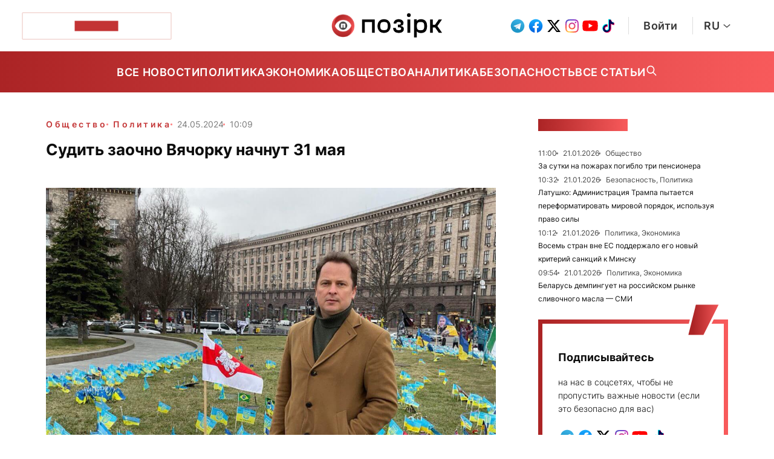

--- FILE ---
content_type: text/html; charset=UTF-8
request_url: https://pozirk.online/ru/news/86910/
body_size: 30061
content:
<!doctype html><html lang="ru"><head><meta charset="UTF-8"><link data-optimized="2" rel="stylesheet" href="https://pozirk.online/wp-content/litespeed/css/5ac9ff0982ce445a9d374d5a0f9d6c07.css?ver=c367e" /><meta name="viewport" content="width=device-width, user-scalable=yes, initial-scale=1.0, maximum-scale=5.0, minimum-scale=1.0"><meta http-equiv="X-UA-Compatible" content="ie=edge">
 <script>(function(w,d,s,l,i){w[l]=w[l]||[];w[l].push({'gtm.start':
	new Date().getTime(),event:'gtm.js'});var f=d.getElementsByTagName(s)[0],
	j=d.createElement(s),dl=l!='dataLayer'?'&l='+l:'';j.async=true;j.src=
	'https://www.googletagmanager.com/gtm.js?id='+i+dl;f.parentNode.insertBefore(j,f);
	})(window,document,'script','dataLayer','GTM-W6B42V2N');</script> <title>Судить заочно Вячорку начнут 31 мая | Pozirk</title><meta name='robots' content='index, follow, max-image-preview:large, max-snippet:-1, max-video-preview:-1' /><link rel="alternate" hreflang="be" href="https://pozirk.online/be/news/86964/" /><link rel="alternate" hreflang="en" href="https://pozirk.online/en/news/86942/" /><link rel="alternate" hreflang="ru" href="https://pozirk.online/ru/news/86910/" /><link rel="alternate" hreflang="x-default" href="https://pozirk.online/ru/news/86910/" /><meta name="description" content="24 мая, Позірк. Заочный суд в отношении главного советника демократического лидера Светланы Тихановской, многолетнего оппозиционного деятеля Франака" /><link rel="canonical" href="https://pozirk.online/ru/news/86910/" /><meta property="og:locale" content="ru_RU" /><meta property="og:type" content="article" /><meta property="og:title" content="Судить заочно Вячорку начнут 31 мая | Pozirk" /><meta property="og:description" content="24 мая, Позірк. Заочный суд в отношении главного советника демократического лидера Светланы Тихановской, многолетнего оппозиционного деятеля Франака" /><meta property="og:url" content="https://pozirk.online/ru/news/86910/" /><meta property="og:site_name" content="Pozirk" /><meta property="article:publisher" content="https://www.facebook.com/pozirkonline/" /><meta property="article:modified_time" content="2024-05-24T07:09:28+00:00" /><meta property="og:image" content="https://pozirk.online/wp-content/uploads/2024/03/viachorka_twitter_1128x752.jpg" /><meta property="og:image:width" content="1128" /><meta property="og:image:height" content="751" /><meta property="og:image:type" content="image/jpeg" /><meta name="twitter:card" content="summary_large_image" /><meta name="twitter:site" content="@Pozirk_online" /><meta name="twitter:label1" content="Est. reading time" /><meta name="twitter:data1" content="2 минуты" /> <script type="application/ld+json" class="yoast-schema-graph">{"@context":"https://schema.org","@graph":[{"@type":"NewsArticle","@id":"https://pozirk.online/ru/news/86910/#article","isPartOf":{"@id":"https://pozirk.online/ru/news/86910/"},"headline":"Судить заочно Вячорку начнут 31 мая","datePublished":"2024-05-24T07:09:26+00:00","dateModified":"2024-05-24T07:09:28+00:00","mainEntityOfPage":{"@id":"https://pozirk.online/ru/news/86910/"},"wordCount":284,"publisher":{"@id":"https://pozirk.online/ru/#organization"},"image":{"@id":"https://pozirk.online/ru/news/86910/#primaryimage"},"thumbnailUrl":"https://pozirk.online/wp-content/uploads/2024/03/viachorka_twitter_1128x752.jpg","inLanguage":"ru-RU"},{"@type":"WebPage","@id":"https://pozirk.online/ru/news/86910/","url":"https://pozirk.online/ru/news/86910/","name":"Судить заочно Вячорку начнут 31 мая | Pozirk","isPartOf":{"@id":"https://pozirk.online/ru/#website"},"primaryImageOfPage":{"@id":"https://pozirk.online/ru/news/86910/#primaryimage"},"image":{"@id":"https://pozirk.online/ru/news/86910/#primaryimage"},"thumbnailUrl":"https://pozirk.online/wp-content/uploads/2024/03/viachorka_twitter_1128x752.jpg","datePublished":"2024-05-24T07:09:26+00:00","dateModified":"2024-05-24T07:09:28+00:00","description":"24 мая, Позірк. Заочный суд в отношении главного советника демократического лидера Светланы Тихановской, многолетнего оппозиционного деятеля Франака","breadcrumb":{"@id":"https://pozirk.online/ru/news/86910/#breadcrumb"},"inLanguage":"ru-RU","potentialAction":[{"@type":"ReadAction","target":["https://pozirk.online/ru/news/86910/"]}]},{"@type":"ImageObject","inLanguage":"ru-RU","@id":"https://pozirk.online/ru/news/86910/#primaryimage","url":"https://pozirk.online/wp-content/uploads/2024/03/viachorka_twitter_1128x752.jpg","contentUrl":"https://pozirk.online/wp-content/uploads/2024/03/viachorka_twitter_1128x752.jpg","width":1128,"height":751},{"@type":"BreadcrumbList","@id":"https://pozirk.online/ru/news/86910/#breadcrumb","itemListElement":[{"@type":"ListItem","position":1,"name":"Home","item":"https://pozirk.online/ru/"},{"@type":"ListItem","position":2,"name":"Судить заочно Вячорку начнут 31 мая"}]},{"@type":"WebSite","@id":"https://pozirk.online/ru/#website","url":"https://pozirk.online/ru/","name":"Pozirk","description":"","publisher":{"@id":"https://pozirk.online/ru/#organization"},"potentialAction":[{"@type":"SearchAction","target":{"@type":"EntryPoint","urlTemplate":"https://pozirk.online/ru/?s={search_term_string}"},"query-input":{"@type":"PropertyValueSpecification","valueRequired":true,"valueName":"search_term_string"}}],"inLanguage":"ru-RU"},{"@type":"Organization","@id":"https://pozirk.online/ru/#organization","name":"Pozirk","url":"https://pozirk.online/ru/","logo":{"@type":"ImageObject","inLanguage":"ru-RU","@id":"https://pozirk.online/ru/#/schema/logo/image/","url":"https://pozirk.online/wp-content/uploads/2023/11/cropped-Logo_color_512.png","contentUrl":"https://pozirk.online/wp-content/uploads/2023/11/cropped-Logo_color_512.png","width":512,"height":512,"caption":"Pozirk"},"image":{"@id":"https://pozirk.online/ru/#/schema/logo/image/"},"sameAs":["https://www.facebook.com/pozirkonline/","https://x.com/Pozirk_online"]}]}</script>  <script type="text/javascript" id="wpml-cookie-js-extra">/*  */
var wpml_cookies = {"wp-wpml_current_language":{"value":"ru","expires":1,"path":"\/"}};
var wpml_cookies = {"wp-wpml_current_language":{"value":"ru","expires":1,"path":"\/"}};
/*  */</script> <script data-optimized="1" type="text/javascript" src="https://pozirk.online/wp-content/litespeed/js/46f20ab2ec806f05df97701c05b98044.js?ver=98044" id="wpml-cookie-js" defer="defer" data-wp-strategy="defer"></script> <script type="text/javascript" src="https://pozirk.online/wp-includes/js/jquery/jquery.min.js" id="jquery-core-js"></script> <script data-optimized="1" type="text/javascript" src="https://pozirk.online/wp-content/litespeed/js/a4131c801b6dce0e27644bfeaf04fe34.js?ver=4fe34" id="jquery-migrate-js"></script> <link rel="https://api.w.org/" href="https://pozirk.online/ru/wp-json/" /><link rel="alternate" title="JSON" type="application/json" href="https://pozirk.online/ru/wp-json/wp/v2/articles/86910" /><link rel="EditURI" type="application/rsd+xml" title="RSD" href="https://pozirk.online/xmlrpc.php?rsd" /> <script>(function (w, d, s, l, i) {
      w[l] = w[l] || [];
      w[l].push({
        'gtm.start':
          new Date().getTime(), event: 'gtm.js'
      });
      var f = d.getElementsByTagName(s)[0],
        j = d.createElement(s), dl = l != 'dataLayer' ? '&l=' + l : '';
      j.async = true;
      j.src =
        'https://www.googletagmanager.com/gtm.js?id=' + i + dl;
      f.parentNode.insertBefore(j, f);
    })(window, document, 'script', 'dataLayer', 'GTM-KBF7DPM8');</script> <link rel="icon" type="image/x-icon" href="https://pozirk.online/wp-content/themes/pozirk/assets/static/fav.ico" /> <script>window.dataLayer = window.dataLayer || [];
			window.dataLayer.push({ page: null });
			window.dataLayer.push({
				event: "pageView",
				page:{
					page_id: "86910",
					page_language: "ru",
					page_type: "articles",
				},
				content:{
					content_category: "politics",
					content_author: "POZIRK",
					content_published: "2024-05-24 10:09:26",
				}
			});</script> </head><body>
<noscript><iframe src="https://www.googletagmanager.com/ns.html?id=GTM-W6B42V2N"
height="0" width="0" style="display:none;visibility:hidden"></iframe></noscript><header class="header"><div class="header__upper"><div class="header__upper-left">
<a href="/ru/pages/pozirk-plus/"
class="header__upper-button btn-block btn-block--outlined">
<button class="btn"><div class='btn__text'>
ПОЗІРК+</div>
</button>
</a><a href="/ru/search/" class="header__upper-search">
<img src="https://pozirk.online/wp-content/themes/pozirk/assets/icons/search-big.svg" alt="Search" width="30" height="30">
</a></div><div class="header__upper-center">
<a href="/ru/" alt="Logo">
<svg width="184" height="41" fill="none" xmlns="http://www.w3.org/2000/svg"
xmlns:xlink="http://www.w3.org/1999/xlink">
<path fill="url(#a)" d="M0 1.295h38.849V40H0z"/>
<path d="M71.688 10.129v22.03h-4.431V14.543H55.255V32.16h-4.45v-22.03h20.883zM94.935 12.932c-1.896-2.08-4.52-3.12-7.872-3.12-3.352 0-5.979 1.04-7.88 3.12-1.922 2.086-2.882 4.825-2.882 8.218s.96 6.133 2.881 8.219c1.909 2.07 4.535 3.105 7.881 3.105s5.97-1.035 7.872-3.105c1.895-2.08 2.844-4.82 2.848-8.219.003-3.399-.947-6.138-2.848-8.218zm-2.248 12.43a3.666 3.666 0 0 1-1.921 2.022 9.518 9.518 0 0 1-3.703.568 9.55 9.55 0 0 1-3.707-.568 3.676 3.676 0 0 1-1.921-2.023 11.09 11.09 0 0 1-.625-4.21 11.08 11.08 0 0 1 .63-4.202 3.68 3.68 0 0 1 1.92-2.028 9.565 9.565 0 0 1 3.708-.563 9.517 9.517 0 0 1 3.703.563 3.676 3.676 0 0 1 1.92 2.028c.478 1.348.69 2.776.625 4.206.064 1.43-.15 2.859-.629 4.206zM102.153 24.317h4.453c0 1.374.381 2.323 1.143 2.847s1.998.786 3.706.786c1.381 0 2.382-.184 3.015-.553.301-.164.551-.411.719-.713.169-.303.25-.647.234-.995 0-1.616-1.145-2.425-3.434-2.425h-1.958v-4.526h1.958a4.391 4.391 0 0 0 2.11-.422c.505-.281.762-.849.762-1.707 0-1.504-1.175-2.256-3.525-2.256a6.095 6.095 0 0 0-2.977.572c-.676.379-1.015 1.095-1.015 2.15h-4.439a7.073 7.073 0 0 1 .476-2.615 7.383 7.383 0 0 1 1.491-2.324 6.887 6.887 0 0 1 2.653-1.693 11.512 11.512 0 0 1 7.283-.077 7.145 7.145 0 0 1 2.525 1.426 6.418 6.418 0 0 1 1.429 1.882c.312.629.475 1.323.476 2.027 0 1.495-.317 2.627-.952 3.396-.648.781-1.744 1.247-3.297 1.397v.728c1.801.207 3.058.735 3.773 1.586a4.937 4.937 0 0 1 1.076 3.308 5.95 5.95 0 0 1-.443 2.295 6.294 6.294 0 0 1-1.381 2.013 6.431 6.431 0 0 1-2.634 1.494c-1.272.39-2.596.576-3.925.553a12.92 12.92 0 0 1-4.287-.645 6.985 6.985 0 0 1-2.905-1.795 7.564 7.564 0 0 1-1.586-2.59 9.147 9.147 0 0 1-.524-3.124zM125.668 10.129h4.914v22.03h-4.914v-22.03zM148.171 9.813c6.715 0 10.071 3.817 10.068 11.452-.004 7.635-3.359 11.447-10.068 11.438-2.914 0-5.192-.918-6.836-2.754v10.104h-4.597V10.121h4.597v2.44c1.647-1.832 3.926-2.748 6.836-2.748zm-4.302 17.75a11.81 11.81 0 0 0 7.263 0 3.658 3.658 0 0 0 1.896-2.06c.467-1.362.675-2.8.614-4.238.062-1.44-.146-2.88-.614-4.244a3.694 3.694 0 0 0-1.896-2.058 11.883 11.883 0 0 0-7.263 0 3.704 3.704 0 0 0-1.905 2.058 11.195 11.195 0 0 0-.629 4.239c-.065 1.44.148 2.88.629 4.239a3.672 3.672 0 0 0 1.905 2.063zM183.003 10.129l-7.659 11.055 7.659 10.975h-5.419l-6.132-8.78h-3.624v8.761h-4.48V10.129h4.48v8.864h3.624l6.122-8.864h5.429z"
fill="#000"/>
<circle cx="128.126" cy="3.083" r="3.083" fill="#000"/>
<defs>
<pattern id="a" patternContentUnits="objectBoundingBox" width="1" height="1">
<use xlink:href="#b" transform="matrix(.0041 0 0 .0041 -.355 -.355)"/>
</pattern>
<image id="b" width="417" height="417"
xlink:href="[data-uri]"/>
</defs>
</svg>
</a></div><div class="header__upper-right"><ul class="header__social-list"><li>
<a aria-label="telegram" href="https://t.me/pozirkonline" target="_blank" rel="nofollow"><svg width="30" height="30" viewBox="0 0 30 30" fill="none" xmlns="http://www.w3.org/2000/svg">
<g id="Telegram">
<g id="Group 3">
<path id="Vector" d="M15 26.25C21.2132 26.25 26.25 21.2132 26.25 15C26.25 8.7868 21.2132 3.75 15 3.75C8.7868 3.75 3.75 8.7868 3.75 15C3.75 21.2132 8.7868 26.25 15 26.25Z" fill="url(#paint0_linear_114_17609)"/>
<path id="Vector_2" d="M12.9375 20.1563C12.573 20.1563 12.635 20.0186 12.5093 19.6716L11.4375 16.1443L19.6875 11.25" fill="#C8DAEA"/>
<path id="Vector_3" d="M12.9375 20.1564C13.2188 20.1564 13.343 20.0278 13.5 19.8752L15 18.4166L13.1289 17.2883" fill="#A9C9DD"/>
<path id="Vector_4" d="M13.1295 17.2884L17.6633 20.638C18.1806 20.9234 18.554 20.7756 18.6829 20.1577L20.5284 11.4611C20.7173 10.7036 20.2396 10.36 19.7447 10.5847L8.90812 14.7633C8.16842 15.0599 8.17273 15.4726 8.77329 15.6565L11.5542 16.5245L17.9923 12.4628C18.2962 12.2785 18.5752 12.3775 18.3462 12.5807" fill="url(#paint1_linear_114_17609)"/>
</g>
</g>
<defs>
<linearGradient id="paint0_linear_114_17609" x1="18.7507" y1="7.50075" x2="13.1257" y2="20.625" gradientUnits="userSpaceOnUse">
<stop stop-color="#37AEE2"/>
<stop offset="1" stop-color="#1E96C8"/>
</linearGradient>
<linearGradient id="paint1_linear_114_17609" x1="16.4075" y1="14.9998" x2="18.168" y2="19.006" gradientUnits="userSpaceOnUse">
<stop stop-color="#EFF7FC"/>
<stop offset="1" stop-color="white"/>
</linearGradient>
</defs>
</svg>
</a></li><li>
<a aria-label="facebook" href="https://www.facebook.com/pozirkonline" target="_blank" rel="nofollow"><svg width="30" height="30" viewBox="0 0 30 30" fill="none" xmlns="http://www.w3.org/2000/svg">
<g id="Facebook">
<path id="Vector" d="M13.124 26.125C7.81152 25.1875 3.74902 20.5625 3.74902 15C3.74902 8.8125 8.81152 3.75 14.999 3.75C21.1865 3.75 26.249 8.8125 26.249 15C26.249 20.5625 22.1865 25.1875 16.874 26.125L16.249 25.625H13.749L13.124 26.125Z" fill="url(#paint0_linear_114_17605)"/>
<path id="Vector_2" d="M19.376 18.125L19.876 15H16.876V12.8125C16.876 11.9375 17.1885 11.25 18.5635 11.25H20.001V8.375C19.1885 8.25 18.3135 8.125 17.501 8.125C14.9385 8.125 13.126 9.6875 13.126 12.5V15H10.3135V18.125H13.126V26.0625C13.751 26.1875 14.376 26.25 15.001 26.25C15.626 26.25 16.251 26.1875 16.876 26.0625V18.125H19.376Z" fill="white"/>
</g>
<defs>
<linearGradient id="paint0_linear_114_17605" x1="14.999" y1="25.4713" x2="14.999" y2="3.75" gradientUnits="userSpaceOnUse">
<stop stop-color="#0062E0"/>
<stop offset="1" stop-color="#19AFFF"/>
</linearGradient>
</defs>
</svg></a></li><li>
<a aria-label="twitter" href="https://twitter.com/Pozirk_online" target="_blank" rel="nofollow"><svg width="30" height="30" viewBox="0 0 30 30" fill="none" xmlns="http://www.w3.org/2000/svg">
<g id="x 1">
<path id="Vector" d="M21.326 5H24.6998L17.3297 13.4232L26 24.886H19.2112L13.894 17.9343L7.80969 24.886H4.43443L12.3177 15.8761L4 5H10.9609L15.7671 11.3543L21.326 5ZM20.1421 22.8668H22.0113L9.94514 6.91288H7.93895L20.1421 22.8668Z" fill="black"/>
</g>
</svg>
</a></li><li>
<a aria-label="instagram" href="https://www.instagram.com/pozirk_online" target="_blank" rel="nofollow"><svg width="30" height="30" viewBox="0 0 30 30" fill="none" xmlns="http://www.w3.org/2000/svg">
<g id="Instagram">
<path id="Vector" d="M15.0005 4.09106C12.0379 4.09106 11.666 4.10402 10.5024 4.15697C9.34112 4.21016 8.54841 4.39402 7.8548 4.66379C7.13732 4.94243 6.5287 5.31516 5.92236 5.92175C5.31556 6.52811 4.94284 7.13675 4.6633 7.85402C4.39286 8.54788 4.20877 9.34084 4.1565 10.5017C4.10446 11.6654 4.09082 12.0374 4.09082 15.0002C4.09082 17.9629 4.104 18.3336 4.15673 19.4972C4.21014 20.6586 4.39399 21.4513 4.66353 22.1449C4.94239 22.8624 5.3151 23.4711 5.92167 24.0774C6.52779 24.6842 7.13641 25.0579 7.85343 25.3365C8.5475 25.6063 9.34043 25.7902 10.5015 25.8433C11.6651 25.8963 12.0367 25.9092 14.9991 25.9092C17.962 25.9092 18.3327 25.8963 19.4963 25.8433C20.6576 25.7902 21.4512 25.6063 22.1453 25.3365C22.8625 25.0579 23.4702 24.6842 24.0764 24.0774C24.6832 23.4711 25.0559 22.8624 25.3354 22.1452C25.6036 21.4513 25.7877 20.6583 25.8422 19.4974C25.8945 18.3338 25.9081 17.9629 25.9081 15.0002C25.9081 12.0374 25.8945 11.6656 25.8422 10.502C25.7877 9.34061 25.6036 8.54788 25.3354 7.85425C25.0559 7.13675 24.6832 6.52811 24.0764 5.92175C23.4696 5.31493 22.8628 4.9422 22.1446 4.66379C21.4492 4.39402 20.656 4.21016 19.4947 4.15697C18.3311 4.10402 17.9606 4.09106 14.9971 4.09106H15.0005ZM14.0219 6.05697C14.3123 6.05652 14.6364 6.05697 15.0005 6.05697C17.9131 6.05697 18.2583 6.06743 19.4085 6.1197C20.4721 6.16834 21.0494 6.34606 21.4339 6.49538C21.943 6.69311 22.306 6.92947 22.6875 7.31129C23.0693 7.69311 23.3057 8.05675 23.5039 8.56584C23.6532 8.94993 23.8311 9.5272 23.8795 10.5908C23.9318 11.7408 23.9432 12.0863 23.9432 14.9977C23.9432 17.909 23.9318 18.2545 23.8795 19.4045C23.8309 20.4681 23.6532 21.0454 23.5039 21.4295C23.3061 21.9386 23.0693 22.3011 22.6875 22.6827C22.3057 23.0645 21.9432 23.3008 21.4339 23.4986C21.0499 23.6486 20.4721 23.8258 19.4085 23.8745C18.2586 23.9267 17.9131 23.9381 15.0005 23.9381C12.0876 23.9381 11.7424 23.9267 10.5924 23.8745C9.52884 23.8254 8.95158 23.6477 8.56682 23.4983C8.05775 23.3006 7.69412 23.0642 7.31231 22.6824C6.93051 22.3006 6.69415 21.9379 6.49597 21.4286C6.34666 21.0445 6.16871 20.4672 6.1203 19.4036C6.06803 18.2536 6.05758 17.9081 6.05758 14.9949C6.05758 12.0817 6.06803 11.7381 6.1203 10.5881C6.16894 9.52447 6.34666 8.9472 6.49597 8.56265C6.6937 8.05356 6.93051 7.68993 7.31231 7.30811C7.69412 6.92629 8.05775 6.68993 8.56682 6.49175C8.95135 6.34175 9.52884 6.16447 10.5924 6.11561C11.5988 6.07016 11.9888 6.05652 14.0219 6.05425V6.05697ZM20.8235 7.86834C20.1008 7.86834 19.5144 8.45402 19.5144 9.17697C19.5144 9.8997 20.1008 10.4861 20.8235 10.4861C21.5462 10.4861 22.1325 9.8997 22.1325 9.17697C22.1325 8.45425 21.5462 7.86788 20.8235 7.86788V7.86834ZM15.0005 9.39788C11.9067 9.39788 9.39839 11.9063 9.39839 15.0002C9.39839 18.094 11.9067 20.6013 15.0005 20.6013C18.0943 20.6013 20.6017 18.094 20.6017 15.0002C20.6017 11.9063 18.094 9.39788 15.0003 9.39788H15.0005ZM15.0005 11.3638C17.0086 11.3638 18.6367 12.9917 18.6367 15.0002C18.6367 17.0083 17.0086 18.6365 15.0005 18.6365C12.9921 18.6365 11.3642 17.0083 11.3642 15.0002C11.3642 12.9917 12.9921 11.3638 15.0005 11.3638V11.3638Z" fill="url(#paint0_radial_114_17606)"/>
<path id="Vector_2" d="M15.0005 4.09106C12.0379 4.09106 11.666 4.10402 10.5024 4.15697C9.34112 4.21016 8.54841 4.39402 7.8548 4.66379C7.13732 4.94243 6.5287 5.31516 5.92236 5.92175C5.31556 6.52811 4.94284 7.13675 4.6633 7.85402C4.39286 8.54788 4.20877 9.34084 4.1565 10.5017C4.10446 11.6654 4.09082 12.0374 4.09082 15.0002C4.09082 17.9629 4.104 18.3336 4.15673 19.4972C4.21014 20.6586 4.39399 21.4513 4.66353 22.1449C4.94239 22.8624 5.3151 23.4711 5.92167 24.0774C6.52779 24.6842 7.13641 25.0579 7.85343 25.3365C8.5475 25.6063 9.34043 25.7902 10.5015 25.8433C11.6651 25.8963 12.0367 25.9092 14.9991 25.9092C17.962 25.9092 18.3327 25.8963 19.4963 25.8433C20.6576 25.7902 21.4512 25.6063 22.1453 25.3365C22.8625 25.0579 23.4702 24.6842 24.0764 24.0774C24.6832 23.4711 25.0559 22.8624 25.3354 22.1452C25.6036 21.4513 25.7877 20.6583 25.8422 19.4974C25.8945 18.3338 25.9081 17.9629 25.9081 15.0002C25.9081 12.0374 25.8945 11.6656 25.8422 10.502C25.7877 9.34061 25.6036 8.54788 25.3354 7.85425C25.0559 7.13675 24.6832 6.52811 24.0764 5.92175C23.4696 5.31493 22.8628 4.9422 22.1446 4.66379C21.4492 4.39402 20.656 4.21016 19.4947 4.15697C18.3311 4.10402 17.9606 4.09106 14.9971 4.09106H15.0005ZM14.0219 6.05697C14.3123 6.05652 14.6364 6.05697 15.0005 6.05697C17.9131 6.05697 18.2583 6.06743 19.4085 6.1197C20.4721 6.16834 21.0494 6.34606 21.4339 6.49538C21.943 6.69311 22.306 6.92947 22.6875 7.31129C23.0693 7.69311 23.3057 8.05675 23.5039 8.56584C23.6532 8.94993 23.8311 9.5272 23.8795 10.5908C23.9318 11.7408 23.9432 12.0863 23.9432 14.9977C23.9432 17.909 23.9318 18.2545 23.8795 19.4045C23.8309 20.4681 23.6532 21.0454 23.5039 21.4295C23.3061 21.9386 23.0693 22.3011 22.6875 22.6827C22.3057 23.0645 21.9432 23.3008 21.4339 23.4986C21.0499 23.6486 20.4721 23.8258 19.4085 23.8745C18.2586 23.9267 17.9131 23.9381 15.0005 23.9381C12.0876 23.9381 11.7424 23.9267 10.5924 23.8745C9.52884 23.8254 8.95158 23.6477 8.56682 23.4983C8.05775 23.3006 7.69412 23.0642 7.31231 22.6824C6.93051 22.3006 6.69415 21.9379 6.49597 21.4286C6.34666 21.0445 6.16871 20.4672 6.1203 19.4036C6.06803 18.2536 6.05758 17.9081 6.05758 14.9949C6.05758 12.0817 6.06803 11.7381 6.1203 10.5881C6.16894 9.52447 6.34666 8.9472 6.49597 8.56265C6.6937 8.05356 6.93051 7.68993 7.31231 7.30811C7.69412 6.92629 8.05775 6.68993 8.56682 6.49175C8.95135 6.34175 9.52884 6.16447 10.5924 6.11561C11.5988 6.07016 11.9888 6.05652 14.0219 6.05425V6.05697ZM20.8235 7.86834C20.1008 7.86834 19.5144 8.45402 19.5144 9.17697C19.5144 9.8997 20.1008 10.4861 20.8235 10.4861C21.5462 10.4861 22.1325 9.8997 22.1325 9.17697C22.1325 8.45425 21.5462 7.86788 20.8235 7.86788V7.86834ZM15.0005 9.39788C11.9067 9.39788 9.39839 11.9063 9.39839 15.0002C9.39839 18.094 11.9067 20.6013 15.0005 20.6013C18.0943 20.6013 20.6017 18.094 20.6017 15.0002C20.6017 11.9063 18.094 9.39788 15.0003 9.39788H15.0005ZM15.0005 11.3638C17.0086 11.3638 18.6367 12.9917 18.6367 15.0002C18.6367 17.0083 17.0086 18.6365 15.0005 18.6365C12.9921 18.6365 11.3642 17.0083 11.3642 15.0002C11.3642 12.9917 12.9921 11.3638 15.0005 11.3638V11.3638Z" fill="url(#paint1_radial_114_17606)"/>
</g>
<defs>
<radialGradient id="paint0_radial_114_17606" cx="0" cy="0" r="1" gradientUnits="userSpaceOnUse" gradientTransform="translate(9.88607 27.5897) rotate(-90) scale(21.6234 20.1107)">
<stop stop-color="#FFDD55"/>
<stop offset="0.1" stop-color="#FFDD55"/>
<stop offset="0.5" stop-color="#FF543E"/>
<stop offset="1" stop-color="#C837AB"/>
</radialGradient>
<radialGradient id="paint1_radial_114_17606" cx="0" cy="0" r="1" gradientUnits="userSpaceOnUse" gradientTransform="translate(0.436308 5.66281) rotate(78.6811) scale(9.66575 39.8411)">
<stop stop-color="#3771C8"/>
<stop offset="0.128" stop-color="#3771C8"/>
<stop offset="1" stop-color="#6600FF" stop-opacity="0"/>
</radialGradient>
</defs>
</svg></a></li><li>
<a aria-label="youtube" href="https://youtube.com/@Pozirk_Belarus" target="_blank" rel="nofollow"><svg width="30" height="30" viewBox="0 0 30 30" fill="none" xmlns="http://www.w3.org/2000/svg">
<g id="YouTube">
<path id="Shape" d="M27.1349 8.63248C26.843 7.54826 25.9881 6.69339 24.9039 6.40149C22.9231 5.85938 14.9999 5.85938 14.9999 5.85938C14.9999 5.85938 7.07679 5.85938 5.096 6.38064C4.03263 6.67254 3.15692 7.54826 2.86501 8.63248C2.34375 10.6133 2.34375 14.7208 2.34375 14.7208C2.34375 14.7208 2.34375 18.8492 2.86501 20.8091C3.15692 21.8933 4.01178 22.7482 5.096 23.0401C7.09764 23.5822 14.9999 23.5822 14.9999 23.5822C14.9999 23.5822 22.9231 23.5822 24.9039 23.061C25.9881 22.7691 26.843 21.9142 27.1349 20.83C27.6561 18.8492 27.6561 14.7416 27.6561 14.7416C27.6561 14.7416 27.677 10.6133 27.1349 8.63248Z" fill="#FF0000"/>
<path id="Vector" d="M12.4766 18.3708L19.0653 14.576L12.4766 10.7812V18.3708Z" fill="white"/>
</g>
</svg>
</a></li><li>
<a aria-label="tiktok" href="https://www.tiktok.com/@pozirk_online" target="_blank" rel="nofollow">
<svg xmlns="http://www.w3.org/2000/svg" xmlns:xlink="http://www.w3.org/1999/xlink"
aria-label="TikTok" role="img"
viewBox="0 0 512 512"><rect
rx="15%" height="30" width="30"
fill="#ffffff"/><defs><path id="t" d="M219 200a117 117 0 1 0 101 115v-128a150 150 0 0 0 88 28v-63a88 88 0 0 1-88-88h-64v252a54 54 0 1 1-37-51z" style="mix-blend-mode:multiply"/></defs><use href="#t" fill="#f05" x="18" y="15"/><use href="#t" fill="#0ee"/></svg>
</a></li></ul><div class="divider--vertical divider__upper-right"></div><div class="header__sign-switcher"><button class="header__sign js-sign-in">
Войти    </button><div class="divider--vertical"></div><div class="custom-language-switcher"><div class="custom-language-switcher__current"><div class="custom-language-switcher__current-item">ru</div><img class="custom-language-switcher__icon" src="https://pozirk.online/wp-content/themes/pozirk/assets/icons/arrow.svg" alt="Arrow"></div><div class="custom-language-switcher__list" data-url="https://pozirk.online/ru/news/86910/"><a href="https://pozirk.online/be/news/86964/" class="custom-language-switcher__item"  data-code="be">be</a><a href="https://pozirk.online/en/news/86942/" class="custom-language-switcher__item"  data-code="en">en</a><a href="https://pozirk.online/ru/news/86910/" class="custom-language-switcher__item"  data-code="ru">ru</a></div></div></div><button class="header__hamburger" id="burgerMenuIcon" aria-label="Menu">
</button></div></div><div class="header__navbar-wrapper"><nav class="header__navbar"><div class="header__navbar-time">
Минск                11:16</div><div class="header__navbar-menu"><ul class="custom-menu"><li>
<a href="/ru/news/">
Все новости    </a></li><li>
<a href="/ru/rubric/politics/">
Политика        </a></li><li>
<a href="/ru/rubric/economy/">
Экономика        </a></li><li>
<a href="/ru/rubric/society/">
Общество        </a></li><li>
<a href="/ru/rubric/theviewer/">
Аналитика        </a></li><li>
<a href="/ru/rubric/security-2/">
Безопасность        </a></li><li>
<a href="/ru/longreads/">
Все статьи        </a></li><a href="/ru/search" class="custom-menu__item_search">
<svg width="19" height="20" viewBox="0 0 19 20" fill="none" xmlns="http://www.w3.org/2000/svg">
<g id="search">
<path id="Icon"
d="M7.91634 3.33317C5.29299 3.33317 3.16634 5.57175 3.16634 8.33317C3.16634 11.0946 5.29299 13.3332 7.91634 13.3332C10.5397 13.3332 12.6663 11.0946 12.6663 8.33317C12.6663 5.57175 10.5397 3.33317 7.91634 3.33317ZM1.58301 8.33317C1.58301 4.65127 4.41854 1.6665 7.91634 1.6665C11.4141 1.6665 14.2497 4.65127 14.2497 8.33317C14.2497 9.87376 13.7532 11.2923 12.9196 12.4212L17.1845 16.9106C17.4936 17.236 17.4936 17.7637 17.1845 18.0891C16.8753 18.4145 16.374 18.4145 16.0649 18.0891L11.8 13.5997C10.7275 14.4773 9.3799 14.9998 7.91634 14.9998C4.41854 14.9998 1.58301 12.0151 1.58301 8.33317Z"
fill="white"></path>
</g>
</svg>
</a></ul></div></nav></div><div class="mobileMenu" id="burgerMenu"><div class="mobileMenu__top"></div><nav><ul class="list"><li>
<a href="/ru/news/">
Все новости        </a></li><li>
<a href="/ru/rubric/politics/">
Политика        </a></li><li>
<a href="/ru/rubric/economy/">
Экономика        </a></li><li>
<a href="/ru/rubric/society/">
Общество        </a></li><li>
<a href="/ru/rubric/theviewer/">
Аналитика        </a></li><li>
<a href="/ru/rubric/security-2/">
Безопасность        </a></li><li>
<a href="/ru/longreads/">
Все статьи        </a></li></ul></nav><div class="actions"><div class="wrapper-action"><button class="header__sign js-sign-in">
Войти    </button><div class="custom-language-switcher-mobile"><a href="https://pozirk.online/ru/news/86910/" class="custom-language-switcher__item"  data-code="ru">ru</a><a href="https://pozirk.online/en/news/86942/" class="custom-language-switcher__item"  data-code="en">en</a><a href="https://pozirk.online/be/news/86964/" class="custom-language-switcher__item"  data-code="be">be</a></div></div><div class="location">
Минск                11:16</div></div><a href="/ru/pages/pozirk-plus"
class="mobileMenu__bottom-btn btn-block btn-block--contained">
<button class="btn"><div class="btn__text"> ПОЗІРК+</div>
</button>
</a></div></header><main id="post-86910" class="single-news"><section class="content-sidebar"><div style="width: 100%"><div class="single-news__content height-for-sidebar js-single-container"><header class="single-news-header"><div class="single-news-header__info">
<a href="/ru/rubric/society/">
<label class="single-news-header__tag">
Общество                                        </label>
</a>
<a href="/ru/rubric/politics/">
<label class="single-news-header__tag">
Политика                                        </label>
</a>
<time>24.05.2024</time>
<time>10:09</time></div><h1 class="single-news-header__title">Судить заочно Вячорку начнут 31 мая</h1></header><div class="wrapperEditor"><figure class="block-image block-image-normal"><img fetchpriority="high" decoding="async" width="1128" height="751" src="https://pozirk.online/wp-content/uploads/2024/03/viachorka_twitter_1128x752.jpg" class="attachment-full size-full" alt="" srcset="https://pozirk.online/wp-content/uploads/2024/03/viachorka_twitter_1128x752.jpg 1128w, https://pozirk.online/wp-content/uploads/2024/03/viachorka_twitter_1128x752-354x236.jpg 354w, https://pozirk.online/wp-content/uploads/2024/03/viachorka_twitter_1128x752-734x490.jpg 734w, https://pozirk.online/wp-content/uploads/2024/03/viachorka_twitter_1128x752-178x118.jpg 178w, https://pozirk.online/wp-content/uploads/2024/03/viachorka_twitter_1128x752-768x511.jpg 768w" sizes="(max-width: 1128px) 100vw, 1128px" /><figcaption><div class="block-image__author">
Фото:        <span>страница Франака Вячорки в социальной сети Х</span></div></figcaption></figure><p><strong>24 мая, <em>Позірк</em>. </strong>Заочный суд в отношении главного советника демократического лидера Светланы Тихановской, многолетнего оппозиционного деятеля Франака Вячорки начнется 31 мая в 10:30.</p><p>Процесс в Минском городском суде будет вести судья Валентина Зенькевич, известная вынесением политически мотивированных приговоров, в частности, в 2023 году по “делу tut.by“, следует из расписания на сайте Верховного суда.</p><p>О начале спецпроизводства Следственный комитет сообщил 16 февраля.</p><p>35-летнему политику инкриминировано девять статей Уголовного кодекса: ч. 3 ст. 130 (разжигание иной социальной вражды и розни), ч. 1 ст. 293 (организация массовых беспорядков, сопровождавшихся насилием над личностью, погромами, поджогами, уничтожением имущества или вооруженным сопротивлением представителям власти), ч. 1 ст. 342 (организация и подготовка действий, грубо нарушающих общественный порядок, либо активное участие в них), ч. 1 ст. 356 (измена государству), ч. 1 ст. 357 (заговор или иные действия, совершенные с целью захвата государственной власти), ч. 3 ст. 361 (призывы к мерам ограничительного характера (санкциям), иным действиям, направленным на причинение вреда национальной безопасности Беларуси), ч. 1 и 2 ст. 361<sup>1</sup> (создание экстремистского формирования либо участие в нем, в том числе повторно), ч. 2 ст. 367 (клевета в отношении президента), ст. 369<sup>1</sup> (дискредитация Республики Беларусь).</p><p>“Пусть подавятся своим спецпроизводством и своими статьями“, — так прокомментировал <em>“Позірку“</em> начатое спецпроизводство Вячорка.</p><p>По его мнению, “правосудие все равно наступит, и все, кто стоят за липовыми обвинениями, делами и приговорами, пытками и арестами, будут нести ответственность“.</p><p>Специальное производство — производство по уголовному делу в отношении обвиняемого, который находится вне пределов Беларуси и уклоняется от явки в орган, ведущий уголовный процесс. Возможно по 34 составам преступлений, которые преимущественно относятся к категории тяжких и особо тяжких. Среди прочего это акт терроризма, геноцид, наемничество, измена государству, диверсия, создание экстремистского формирования либо участие в нем, массовые беспорядки, призывы к санкциям и др.</p><p>Активно используется против покинувших страну оппонентов действующей власти.</p><p>На данный момент в списке фигурантов, в отношении которых СК начал спецпроизводство, 103 человека.</p></div><div class="info-share"><div class="info-share__text">ПОДЕЛИТЬСЯ:</div><div class="heateor_sss_sharing_container heateor_sss_horizontal_sharing" data-heateor-ss-offset="0" data-heateor-sss-href='https://pozirk.online/ru/news/86910/'><div class="heateor_sss_sharing_ul"><a aria-label="Telegram" class="heateor_sss_button_telegram" href="https://telegram.me/share/url?url=https%3A%2F%2Fpozirk.online%2Fru%2Fnews%2F86910%2F&text=%D0%A1%D1%83%D0%B4%D0%B8%D1%82%D1%8C%20%D0%B7%D0%B0%D0%BE%D1%87%D0%BD%D0%BE%20%D0%92%D1%8F%D1%87%D0%BE%D1%80%D0%BA%D1%83%20%D0%BD%D0%B0%D1%87%D0%BD%D1%83%D1%82%2031%20%D0%BC%D0%B0%D1%8F" title="Telegram" rel="nofollow noopener" target="_blank" style="font-size:32px!important;box-shadow:none;display:inline-block;vertical-align:middle"><span class="heateor_sss_svg heateor_sss_s__default heateor_sss_s_telegram" style="background-color:#3da5f1;width:35px;height:35px;border-radius:999px;display:inline-block;opacity:1;float:left;font-size:32px;box-shadow:none;display:inline-block;font-size:16px;padding:0 4px;vertical-align:middle;background-repeat:repeat;overflow:hidden;padding:0;cursor:pointer;box-sizing:content-box"><svg style="display:block;border-radius:999px;" focusable="false" aria-hidden="true" xmlns="http://www.w3.org/2000/svg" width="100%" height="100%" viewBox="0 0 32 32"><path fill="#fff" d="M25.515 6.896L6.027 14.41c-1.33.534-1.322 1.276-.243 1.606l5 1.56 1.72 5.66c.226.625.115.873.77.873.506 0 .73-.235 1.012-.51l2.43-2.363 5.056 3.734c.93.514 1.602.25 1.834-.863l3.32-15.638c.338-1.363-.52-1.98-1.41-1.577z"></path></svg></span></a><a aria-label="Facebook" class="heateor_sss_facebook" href="https://www.facebook.com/sharer/sharer.php?u=https%3A%2F%2Fpozirk.online%2Fru%2Fnews%2F86910%2F" title="Facebook" rel="nofollow noopener" target="_blank" style="font-size:32px!important;box-shadow:none;display:inline-block;vertical-align:middle"><span class="heateor_sss_svg" style="background-color:#0765FE;width:35px;height:35px;border-radius:999px;display:inline-block;opacity:1;float:left;font-size:32px;box-shadow:none;display:inline-block;font-size:16px;padding:0 4px;vertical-align:middle;background-repeat:repeat;overflow:hidden;padding:0;cursor:pointer;box-sizing:content-box"><svg style="display:block;border-radius:999px;" focusable="false" aria-hidden="true" xmlns="http://www.w3.org/2000/svg" width="100%" height="100%" viewBox="0 0 32 32"><path fill="#fff" d="M28 16c0-6.627-5.373-12-12-12S4 9.373 4 16c0 5.628 3.875 10.35 9.101 11.647v-7.98h-2.474V16H13.1v-1.58c0-4.085 1.849-5.978 5.859-5.978.76 0 2.072.15 2.608.298v3.325c-.283-.03-.775-.045-1.386-.045-1.967 0-2.728.745-2.728 2.683V16h3.92l-.673 3.667h-3.247v8.245C23.395 27.195 28 22.135 28 16Z"></path></svg></span></a><a aria-label="Copy Link" class="heateor_sss_button_copy_link" title="Copy Link" rel="noopener" href="https://pozirk.online/ru/news/86910/" onclick="event.preventDefault()" style="font-size:32px!important;box-shadow:none;display:inline-block;vertical-align:middle"><span class="heateor_sss_svg heateor_sss_s__default heateor_sss_s_copy_link" style="background-color:#ffc112;width:35px;height:35px;border-radius:999px;display:inline-block;opacity:1;float:left;font-size:32px;box-shadow:none;display:inline-block;font-size:16px;padding:0 4px;vertical-align:middle;background-repeat:repeat;overflow:hidden;padding:0;cursor:pointer;box-sizing:content-box"><svg style="display:block;border-radius:999px;" focusable="false" aria-hidden="true" xmlns="http://www.w3.org/2000/svg" width="100%" height="100%" viewBox="-4 -4 40 40"><path fill="#fff" d="M24.412 21.177c0-.36-.126-.665-.377-.917l-2.804-2.804a1.235 1.235 0 0 0-.913-.378c-.377 0-.7.144-.97.43.026.028.11.11.255.25.144.14.24.236.29.29s.117.14.2.256c.087.117.146.232.177.344.03.112.046.236.046.37 0 .36-.126.666-.377.918a1.25 1.25 0 0 1-.918.377 1.4 1.4 0 0 1-.373-.047 1.062 1.062 0 0 1-.345-.175 2.268 2.268 0 0 1-.256-.2 6.815 6.815 0 0 1-.29-.29c-.14-.142-.223-.23-.25-.254-.297.28-.445.607-.445.984 0 .36.126.664.377.916l2.778 2.79c.243.243.548.364.917.364.36 0 .665-.118.917-.35l1.982-1.97c.252-.25.378-.55.378-.9zm-9.477-9.504c0-.36-.126-.665-.377-.917l-2.777-2.79a1.235 1.235 0 0 0-.913-.378c-.35 0-.656.12-.917.364L7.967 9.92c-.254.252-.38.553-.38.903 0 .36.126.665.38.917l2.802 2.804c.242.243.547.364.916.364.377 0 .7-.14.97-.418-.026-.027-.11-.11-.255-.25s-.24-.235-.29-.29a2.675 2.675 0 0 1-.2-.255 1.052 1.052 0 0 1-.176-.344 1.396 1.396 0 0 1-.047-.37c0-.36.126-.662.377-.914.252-.252.557-.377.917-.377.136 0 .26.015.37.046.114.03.23.09.346.175.117.085.202.153.256.2.054.05.15.148.29.29.14.146.222.23.25.258.294-.278.442-.606.442-.983zM27 21.177c0 1.078-.382 1.99-1.146 2.736l-1.982 1.968c-.745.75-1.658 1.12-2.736 1.12-1.087 0-2.004-.38-2.75-1.143l-2.777-2.79c-.75-.747-1.12-1.66-1.12-2.737 0-1.106.392-2.046 1.183-2.818l-1.186-1.185c-.774.79-1.708 1.186-2.805 1.186-1.078 0-1.995-.376-2.75-1.13l-2.803-2.81C5.377 12.82 5 11.903 5 10.826c0-1.08.382-1.993 1.146-2.738L8.128 6.12C8.873 5.372 9.785 5 10.864 5c1.087 0 2.004.382 2.75 1.146l2.777 2.79c.75.747 1.12 1.66 1.12 2.737 0 1.105-.392 2.045-1.183 2.817l1.186 1.186c.774-.79 1.708-1.186 2.805-1.186 1.078 0 1.995.377 2.75 1.132l2.804 2.804c.754.755 1.13 1.672 1.13 2.75z"/></svg></span></a></div><div class="heateorSssClear"></div></div></div></div><div class="page__hero"><div class="page__hero-desktop-list"><div class="page__hero-desktop-elem"><div data-id="" data-date="1768982407" class="blockTextOutside block-text-outside">
<a href="/ru/news/172432/" class="blockTextOutside__outer-bg"><div class="bg">
<img src="https://pozirk.online/wp-content/uploads/2024/01/pozirk_color_blank_1128x752-734x490.jpg" alt="За сутки на пожарах погибло три пенсионера" loading="lazy" /><div class="tags"><div class="item">Общество</div></div></div>
</a><div class="text">
<a href="/ru/news/172432/"><h2 class="blockTextOutside__title">
За сутки на пожарах погибло три пенсионера</h2>
</a><div class="info">
<time>11:00</time><time>21.01.2026</time></div></div></div></div><div class="page__hero-desktop-elem"><div data-id="" data-date="1768980755" class="blockTextOutside block-text-outside">
<a href="/ru/news/172431/" class="blockTextOutside__outer-bg"><div class="bg">
<img src="https://pozirk.online/wp-content/uploads/2025/03/trump-facebook-734x490.jpg" alt="Латушко: Администрация Трампа пытается переформатировать мировой порядок, используя право силы" loading="lazy" /><div class="tags"><div class="item">Безопасность</div></div></div>
</a><div class="text">
<a href="/ru/news/172431/"><h2 class="blockTextOutside__title">
Латушко: Администрация Трампа пытается переформатировать мировой порядок, используя право силы</h2>
</a><div class="info">
<time>10:32</time><time>21.01.2026</time></div></div></div></div><div class="page__hero-desktop-elem"><div data-id="" data-date="1768979559" class="blockTextOutside block-text-outside">
<a href="/ru/news/172428/" class="blockTextOutside__outer-bg"><div class="bg">
<img src="https://pozirk.online/wp-content/uploads/2025/10/europe-es-flag-caniceus-pixabay-734x490.jpg" alt="Восемь стран вне ЕС поддержало его новый критерий санкций к Минску" loading="lazy" /><div class="tags"><div class="item">Политика</div></div></div>
</a><div class="text">
<a href="/ru/news/172428/"><h2 class="blockTextOutside__title">
Восемь стран вне ЕС поддержало его новый критерий санкций к Минску</h2>
</a><div class="info">
<time>10:12</time><time>21.01.2026</time></div></div></div></div><div class="page__hero-desktop-elem"><div data-id="" data-date="1768978482" class="blockTextOutside block-text-outside">
<a href="/ru/news/172423/" class="blockTextOutside__outer-bg"><div class="bg">
<img src="https://pozirk.online/wp-content/uploads/2025/05/bel_maslo_rosselhoz_1128x752-734x490.jpg" alt="Беларусь демпингует на российском рынке сливочного масла — СМИ" loading="lazy" /><div class="tags"><div class="item">Политика</div></div></div>
</a><div class="text">
<a href="/ru/news/172423/"><h2 class="blockTextOutside__title">
Беларусь демпингует на российском рынке сливочного масла — СМИ</h2>
</a><div class="info">
<time>09:54</time><time>21.01.2026</time></div></div></div></div></div></div><div class="btn-block btn-block--outlined single-news-btn">
<button class="btn js-load-single-news">
<span class="spinner"></span><div class="btn__text">Показать больше</div>
</button></div></div><div class="sidebar"><div class="sidebar__title">
<span>
Лента новостей          </span></div><ul class="sidebar__list"><li><div class="text-date-categories">
<time>
11:00            </time><time>
21.01.2026            </time><div class="rubric"><div>Общество</div></div></div><div class="text-date-categories__title">
<a href="/ru/news/172432/" >
За сутки на пожарах погибло три пенсионера        </a></div></li><li><div class="text-date-categories">
<time>
10:32            </time><time>
21.01.2026            </time><div class="rubric"><div>Безопасность, Политика</div></div></div><div class="text-date-categories__title">
<a href="/ru/news/172431/" >
Латушко: Администрация Трампа пытается переформатировать мировой порядок, используя право силы        </a></div></li><li><div class="text-date-categories">
<time>
10:12            </time><time>
21.01.2026            </time><div class="rubric"><div>Политика, Экономика</div></div></div><div class="text-date-categories__title">
<a href="/ru/news/172428/" >
Восемь стран вне ЕС поддержало его новый критерий санкций к Минску        </a></div></li><li><div class="text-date-categories">
<time>
09:54            </time><time>
21.01.2026            </time><div class="rubric"><div>Политика, Экономика</div></div></div><div class="text-date-categories__title">
<a href="/ru/news/172423/" >
Беларусь демпингует на российском рынке сливочного масла — СМИ        </a></div></li><li><fieldset class="subscribe-block"><div class="subscribe-block__vector">
<img src="https://pozirk.online/wp-content/themes/pozirk/assets/icons/Vector-border.svg" alt="Vector" width="62" height="67"></div><p class="subscribe-block__title">
Подписывайтесь</p><p class="subscribe-block__text">
на нас в соцсетях, чтобы не пропустить важные новости (если это безопасно для вас)</p><ul class="subscribe-block__social-list"><li>
<a aria-label="telegram" href="https://t.me/pozirkonline" target="_blank" rel="nofollow">
<svg width="30" height="30" viewBox="0 0 30 30" fill="none" xmlns="http://www.w3.org/2000/svg">
<g id="Telegram">
<g id="Group 3">
<path id="Vector" d="M15 26.25C21.2132 26.25 26.25 21.2132 26.25 15C26.25 8.7868 21.2132 3.75 15 3.75C8.7868 3.75 3.75 8.7868 3.75 15C3.75 21.2132 8.7868 26.25 15 26.25Z" fill="url(#paint0_linear_114_17609)"/>
<path id="Vector_2" d="M12.9375 20.1563C12.573 20.1563 12.635 20.0186 12.5093 19.6716L11.4375 16.1443L19.6875 11.25" fill="#C8DAEA"/>
<path id="Vector_3" d="M12.9375 20.1564C13.2188 20.1564 13.343 20.0278 13.5 19.8752L15 18.4166L13.1289 17.2883" fill="#A9C9DD"/>
<path id="Vector_4" d="M13.1295 17.2884L17.6633 20.638C18.1806 20.9234 18.554 20.7756 18.6829 20.1577L20.5284 11.4611C20.7173 10.7036 20.2396 10.36 19.7447 10.5847L8.90812 14.7633C8.16842 15.0599 8.17273 15.4726 8.77329 15.6565L11.5542 16.5245L17.9923 12.4628C18.2962 12.2785 18.5752 12.3775 18.3462 12.5807" fill="url(#paint1_linear_114_17609)"/>
</g>
</g>
<defs>
<linearGradient id="paint0_linear_114_17609" x1="18.7507" y1="7.50075" x2="13.1257" y2="20.625" gradientUnits="userSpaceOnUse">
<stop stop-color="#37AEE2"/>
<stop offset="1" stop-color="#1E96C8"/>
</linearGradient>
<linearGradient id="paint1_linear_114_17609" x1="16.4075" y1="14.9998" x2="18.168" y2="19.006" gradientUnits="userSpaceOnUse">
<stop stop-color="#EFF7FC"/>
<stop offset="1" stop-color="white"/>
</linearGradient>
</defs>
</svg>
</a></li><li>
<a aria-label="facebook" href="https://www.facebook.com/pozirkonline" target="_blank" rel="nofollow">
<svg width="30" height="30" viewBox="0 0 30 30" fill="none" xmlns="http://www.w3.org/2000/svg">
<g id="Facebook">
<path id="Vector" d="M13.124 26.125C7.81152 25.1875 3.74902 20.5625 3.74902 15C3.74902 8.8125 8.81152 3.75 14.999 3.75C21.1865 3.75 26.249 8.8125 26.249 15C26.249 20.5625 22.1865 25.1875 16.874 26.125L16.249 25.625H13.749L13.124 26.125Z" fill="url(#paint0_linear_114_17605)"/>
<path id="Vector_2" d="M19.376 18.125L19.876 15H16.876V12.8125C16.876 11.9375 17.1885 11.25 18.5635 11.25H20.001V8.375C19.1885 8.25 18.3135 8.125 17.501 8.125C14.9385 8.125 13.126 9.6875 13.126 12.5V15H10.3135V18.125H13.126V26.0625C13.751 26.1875 14.376 26.25 15.001 26.25C15.626 26.25 16.251 26.1875 16.876 26.0625V18.125H19.376Z" fill="white"/>
</g>
<defs>
<linearGradient id="paint0_linear_114_17605" x1="14.999" y1="25.4713" x2="14.999" y2="3.75" gradientUnits="userSpaceOnUse">
<stop stop-color="#0062E0"/>
<stop offset="1" stop-color="#19AFFF"/>
</linearGradient>
</defs>
</svg>
</a></li><li>
<a aria-label="twitter" href="https://twitter.com/Pozirk_online" target="_blank" rel="nofollow">
<svg width="30" height="30" viewBox="0 0 30 30" fill="none" xmlns="http://www.w3.org/2000/svg">
<g id="x 1">
<path id="Vector" d="M21.326 5H24.6998L17.3297 13.4232L26 24.886H19.2112L13.894 17.9343L7.80969 24.886H4.43443L12.3177 15.8761L4 5H10.9609L15.7671 11.3543L21.326 5ZM20.1421 22.8668H22.0113L9.94514 6.91288H7.93895L20.1421 22.8668Z" fill="black"/>
</g>
</svg>
</a></li><li>
<a aria-label="instagram" href="https://www.instagram.com/pozirk_online" target="_blank" rel="nofollow">
<svg width="30" height="30" viewBox="0 0 30 30" fill="none" xmlns="http://www.w3.org/2000/svg">
<g id="Instagram">
<path id="Vector" d="M15.0005 4.09106C12.0379 4.09106 11.666 4.10402 10.5024 4.15697C9.34112 4.21016 8.54841 4.39402 7.8548 4.66379C7.13732 4.94243 6.5287 5.31516 5.92236 5.92175C5.31556 6.52811 4.94284 7.13675 4.6633 7.85402C4.39286 8.54788 4.20877 9.34084 4.1565 10.5017C4.10446 11.6654 4.09082 12.0374 4.09082 15.0002C4.09082 17.9629 4.104 18.3336 4.15673 19.4972C4.21014 20.6586 4.39399 21.4513 4.66353 22.1449C4.94239 22.8624 5.3151 23.4711 5.92167 24.0774C6.52779 24.6842 7.13641 25.0579 7.85343 25.3365C8.5475 25.6063 9.34043 25.7902 10.5015 25.8433C11.6651 25.8963 12.0367 25.9092 14.9991 25.9092C17.962 25.9092 18.3327 25.8963 19.4963 25.8433C20.6576 25.7902 21.4512 25.6063 22.1453 25.3365C22.8625 25.0579 23.4702 24.6842 24.0764 24.0774C24.6832 23.4711 25.0559 22.8624 25.3354 22.1452C25.6036 21.4513 25.7877 20.6583 25.8422 19.4974C25.8945 18.3338 25.9081 17.9629 25.9081 15.0002C25.9081 12.0374 25.8945 11.6656 25.8422 10.502C25.7877 9.34061 25.6036 8.54788 25.3354 7.85425C25.0559 7.13675 24.6832 6.52811 24.0764 5.92175C23.4696 5.31493 22.8628 4.9422 22.1446 4.66379C21.4492 4.39402 20.656 4.21016 19.4947 4.15697C18.3311 4.10402 17.9606 4.09106 14.9971 4.09106H15.0005ZM14.0219 6.05697C14.3123 6.05652 14.6364 6.05697 15.0005 6.05697C17.9131 6.05697 18.2583 6.06743 19.4085 6.1197C20.4721 6.16834 21.0494 6.34606 21.4339 6.49538C21.943 6.69311 22.306 6.92947 22.6875 7.31129C23.0693 7.69311 23.3057 8.05675 23.5039 8.56584C23.6532 8.94993 23.8311 9.5272 23.8795 10.5908C23.9318 11.7408 23.9432 12.0863 23.9432 14.9977C23.9432 17.909 23.9318 18.2545 23.8795 19.4045C23.8309 20.4681 23.6532 21.0454 23.5039 21.4295C23.3061 21.9386 23.0693 22.3011 22.6875 22.6827C22.3057 23.0645 21.9432 23.3008 21.4339 23.4986C21.0499 23.6486 20.4721 23.8258 19.4085 23.8745C18.2586 23.9267 17.9131 23.9381 15.0005 23.9381C12.0876 23.9381 11.7424 23.9267 10.5924 23.8745C9.52884 23.8254 8.95158 23.6477 8.56682 23.4983C8.05775 23.3006 7.69412 23.0642 7.31231 22.6824C6.93051 22.3006 6.69415 21.9379 6.49597 21.4286C6.34666 21.0445 6.16871 20.4672 6.1203 19.4036C6.06803 18.2536 6.05758 17.9081 6.05758 14.9949C6.05758 12.0817 6.06803 11.7381 6.1203 10.5881C6.16894 9.52447 6.34666 8.9472 6.49597 8.56265C6.6937 8.05356 6.93051 7.68993 7.31231 7.30811C7.69412 6.92629 8.05775 6.68993 8.56682 6.49175C8.95135 6.34175 9.52884 6.16447 10.5924 6.11561C11.5988 6.07016 11.9888 6.05652 14.0219 6.05425V6.05697ZM20.8235 7.86834C20.1008 7.86834 19.5144 8.45402 19.5144 9.17697C19.5144 9.8997 20.1008 10.4861 20.8235 10.4861C21.5462 10.4861 22.1325 9.8997 22.1325 9.17697C22.1325 8.45425 21.5462 7.86788 20.8235 7.86788V7.86834ZM15.0005 9.39788C11.9067 9.39788 9.39839 11.9063 9.39839 15.0002C9.39839 18.094 11.9067 20.6013 15.0005 20.6013C18.0943 20.6013 20.6017 18.094 20.6017 15.0002C20.6017 11.9063 18.094 9.39788 15.0003 9.39788H15.0005ZM15.0005 11.3638C17.0086 11.3638 18.6367 12.9917 18.6367 15.0002C18.6367 17.0083 17.0086 18.6365 15.0005 18.6365C12.9921 18.6365 11.3642 17.0083 11.3642 15.0002C11.3642 12.9917 12.9921 11.3638 15.0005 11.3638V11.3638Z" fill="url(#paint0_radial_114_17606)"/>
<path id="Vector_2" d="M15.0005 4.09106C12.0379 4.09106 11.666 4.10402 10.5024 4.15697C9.34112 4.21016 8.54841 4.39402 7.8548 4.66379C7.13732 4.94243 6.5287 5.31516 5.92236 5.92175C5.31556 6.52811 4.94284 7.13675 4.6633 7.85402C4.39286 8.54788 4.20877 9.34084 4.1565 10.5017C4.10446 11.6654 4.09082 12.0374 4.09082 15.0002C4.09082 17.9629 4.104 18.3336 4.15673 19.4972C4.21014 20.6586 4.39399 21.4513 4.66353 22.1449C4.94239 22.8624 5.3151 23.4711 5.92167 24.0774C6.52779 24.6842 7.13641 25.0579 7.85343 25.3365C8.5475 25.6063 9.34043 25.7902 10.5015 25.8433C11.6651 25.8963 12.0367 25.9092 14.9991 25.9092C17.962 25.9092 18.3327 25.8963 19.4963 25.8433C20.6576 25.7902 21.4512 25.6063 22.1453 25.3365C22.8625 25.0579 23.4702 24.6842 24.0764 24.0774C24.6832 23.4711 25.0559 22.8624 25.3354 22.1452C25.6036 21.4513 25.7877 20.6583 25.8422 19.4974C25.8945 18.3338 25.9081 17.9629 25.9081 15.0002C25.9081 12.0374 25.8945 11.6656 25.8422 10.502C25.7877 9.34061 25.6036 8.54788 25.3354 7.85425C25.0559 7.13675 24.6832 6.52811 24.0764 5.92175C23.4696 5.31493 22.8628 4.9422 22.1446 4.66379C21.4492 4.39402 20.656 4.21016 19.4947 4.15697C18.3311 4.10402 17.9606 4.09106 14.9971 4.09106H15.0005ZM14.0219 6.05697C14.3123 6.05652 14.6364 6.05697 15.0005 6.05697C17.9131 6.05697 18.2583 6.06743 19.4085 6.1197C20.4721 6.16834 21.0494 6.34606 21.4339 6.49538C21.943 6.69311 22.306 6.92947 22.6875 7.31129C23.0693 7.69311 23.3057 8.05675 23.5039 8.56584C23.6532 8.94993 23.8311 9.5272 23.8795 10.5908C23.9318 11.7408 23.9432 12.0863 23.9432 14.9977C23.9432 17.909 23.9318 18.2545 23.8795 19.4045C23.8309 20.4681 23.6532 21.0454 23.5039 21.4295C23.3061 21.9386 23.0693 22.3011 22.6875 22.6827C22.3057 23.0645 21.9432 23.3008 21.4339 23.4986C21.0499 23.6486 20.4721 23.8258 19.4085 23.8745C18.2586 23.9267 17.9131 23.9381 15.0005 23.9381C12.0876 23.9381 11.7424 23.9267 10.5924 23.8745C9.52884 23.8254 8.95158 23.6477 8.56682 23.4983C8.05775 23.3006 7.69412 23.0642 7.31231 22.6824C6.93051 22.3006 6.69415 21.9379 6.49597 21.4286C6.34666 21.0445 6.16871 20.4672 6.1203 19.4036C6.06803 18.2536 6.05758 17.9081 6.05758 14.9949C6.05758 12.0817 6.06803 11.7381 6.1203 10.5881C6.16894 9.52447 6.34666 8.9472 6.49597 8.56265C6.6937 8.05356 6.93051 7.68993 7.31231 7.30811C7.69412 6.92629 8.05775 6.68993 8.56682 6.49175C8.95135 6.34175 9.52884 6.16447 10.5924 6.11561C11.5988 6.07016 11.9888 6.05652 14.0219 6.05425V6.05697ZM20.8235 7.86834C20.1008 7.86834 19.5144 8.45402 19.5144 9.17697C19.5144 9.8997 20.1008 10.4861 20.8235 10.4861C21.5462 10.4861 22.1325 9.8997 22.1325 9.17697C22.1325 8.45425 21.5462 7.86788 20.8235 7.86788V7.86834ZM15.0005 9.39788C11.9067 9.39788 9.39839 11.9063 9.39839 15.0002C9.39839 18.094 11.9067 20.6013 15.0005 20.6013C18.0943 20.6013 20.6017 18.094 20.6017 15.0002C20.6017 11.9063 18.094 9.39788 15.0003 9.39788H15.0005ZM15.0005 11.3638C17.0086 11.3638 18.6367 12.9917 18.6367 15.0002C18.6367 17.0083 17.0086 18.6365 15.0005 18.6365C12.9921 18.6365 11.3642 17.0083 11.3642 15.0002C11.3642 12.9917 12.9921 11.3638 15.0005 11.3638V11.3638Z" fill="url(#paint1_radial_114_17606)"/>
</g>
<defs>
<radialGradient id="paint0_radial_114_17606" cx="0" cy="0" r="1" gradientUnits="userSpaceOnUse" gradientTransform="translate(9.88607 27.5897) rotate(-90) scale(21.6234 20.1107)">
<stop stop-color="#FFDD55"/>
<stop offset="0.1" stop-color="#FFDD55"/>
<stop offset="0.5" stop-color="#FF543E"/>
<stop offset="1" stop-color="#C837AB"/>
</radialGradient>
<radialGradient id="paint1_radial_114_17606" cx="0" cy="0" r="1" gradientUnits="userSpaceOnUse" gradientTransform="translate(0.436308 5.66281) rotate(78.6811) scale(9.66575 39.8411)">
<stop stop-color="#3771C8"/>
<stop offset="0.128" stop-color="#3771C8"/>
<stop offset="1" stop-color="#6600FF" stop-opacity="0"/>
</radialGradient>
</defs>
</svg>
</a></li><li>
<a aria-label="youtube" href="https://youtube.com/@Pozirk_Belarus" target="_blank" rel="nofollow">
<svg width="30" height="30" viewBox="0 0 30 30" fill="none" xmlns="http://www.w3.org/2000/svg">
<g id="YouTube">
<path id="Shape" d="M27.1349 8.63248C26.843 7.54826 25.9881 6.69339 24.9039 6.40149C22.9231 5.85938 14.9999 5.85938 14.9999 5.85938C14.9999 5.85938 7.07679 5.85938 5.096 6.38064C4.03263 6.67254 3.15692 7.54826 2.86501 8.63248C2.34375 10.6133 2.34375 14.7208 2.34375 14.7208C2.34375 14.7208 2.34375 18.8492 2.86501 20.8091C3.15692 21.8933 4.01178 22.7482 5.096 23.0401C7.09764 23.5822 14.9999 23.5822 14.9999 23.5822C14.9999 23.5822 22.9231 23.5822 24.9039 23.061C25.9881 22.7691 26.843 21.9142 27.1349 20.83C27.6561 18.8492 27.6561 14.7416 27.6561 14.7416C27.6561 14.7416 27.677 10.6133 27.1349 8.63248Z" fill="#FF0000"/>
<path id="Vector" d="M12.4766 18.3708L19.0653 14.576L12.4766 10.7812V18.3708Z" fill="white"/>
</g>
</svg>
</a></li><li>
<a aria-label="tiktok" href="https://www.tiktok.com/@pozirk_online" target="_blank" rel="nofollow">
<svg xmlns="http://www.w3.org/2000/svg" xmlns:xlink="http://www.w3.org/1999/xlink"
aria-label="TikTok" role="img"
viewBox="0 0 512 512"><rect
rx="15%" height="30" width="30"
fill="#ffffff"/><defs><path id="t" d="M219 200a117 117 0 1 0 101 115v-128a150 150 0 0 0 88 28v-63a88 88 0 0 1-88-88h-64v252a54 54 0 1 1-37-51z" style="mix-blend-mode:multiply"/></defs><use href="#t" fill="#f05" x="18" y="15"/><use href="#t" fill="#0ee"/></svg>
</a></li></ul></fieldset></li><li><div class="text-date-categories">
<time>
09:16            </time><time>
21.01.2026            </time><div class="rubric"><div>Экономика</div></div></div><div class="text-date-categories__title">
<a href="/ru/news/172421/" >
Бюджет  инновационной программы на прошедшие пять лет сокращен почти на треть        </a></div></li><li><div class="text-date-categories">
<time>
01:02            </time><time>
21.01.2026            </time><div class="rubric"><div>Общество, Политика</div></div></div><div class="text-date-categories__title">
<a href="/ru/news/172417/" >
Испания выпустила инструкцию о признании просроченных белорусских паспортов        </a></div></li><li><div class="text-date-categories">
<time>
21:57            </time><time>
20.01.2026            </time><div class="rubric"><div>Политика</div></div></div><div class="text-date-categories__title"><div class="tooltip-excl"><div class="tooltip-excl__description">Материал доступен только подписчикам
<span>ПОЗІРК+</span></div><div class="tooltip-excl__icon"></div></div>
<a href="/ru/news/172383/" >
Хроника политических репрессий за 20 января 2026 года        </a></div></li><li><div class="text-date-categories">
<time>
21:32            </time><time>
20.01.2026            </time><div class="rubric"><div>Общество</div></div></div><div class="text-date-categories__title">
<a href="/ru/news/172395/" >
Из-за аварии в Смолевичах нарушено отопление в 47 многоквартирных и 16 частных домах        </a></div></li><li><div class="text-date-categories">
<time>
20:54            </time><time>
20.01.2026            </time><div class="rubric"><div>Экономика</div></div></div><div class="text-date-categories__title"><div class="tooltip-excl"><div class="tooltip-excl__description">Материал доступен только подписчикам
<span>ПОЗІРК+</span></div><div class="tooltip-excl__icon"></div></div>
<a href="/ru/news/172390/" >
В 2025 году в пяти областях и Минске ухудшились показатели роста ВРП        </a></div></li><li><div class="text-date-categories">
<time>
20:17            </time><time>
20.01.2026            </time><div class="rubric"><div>Политика</div></div></div><div class="text-date-categories__title">
<a href="/ru/news/172382/" >
Лукашенко рассчитывает с помощью “Совета мира” Трампа “повлиять на руководство украинское” и “приблизить” окончание войны (дополнено)        </a></div></li><li><div class="text-date-categories">
<time>
20:01            </time><time>
20.01.2026            </time><div class="rubric"><div>Общество, Политика</div></div></div><div class="text-date-categories__title"><div class="tooltip-excl"><div class="tooltip-excl__description">Материал доступен только подписчикам
<span>ПОЗІРК+</span></div><div class="tooltip-excl__icon"></div></div>
<a href="/ru/news/172374/" >
Сексуализированные домогательства являются системной проблемой белорусского гражданского общества — правозащитники        </a></div></li><li><div class="text-date-categories">
<time>
19:43            </time><time>
20.01.2026            </time><div class="rubric"><div>Общество, Политика</div></div></div><div class="text-date-categories__title">
<a href="/ru/news/172378/" >
Чернобыльская АЭС вновь подключена к энергосистеме Украины — директор станции        </a></div></li><li><div class="text-date-categories">
<time>
19:30            </time><time>
20.01.2026            </time><div class="rubric"><div>Политика</div></div></div><div class="text-date-categories__title">
<a href="/ru/news/172377/" >
Лукашенко рассчитывает с помощью “Совета мира” Трампа “повлиять на руководство украинское” и “приблизить” окончание войны        </a></div></li><li><div class="text-date-categories">
<time>
19:02            </time><time>
20.01.2026            </time><div class="rubric"><div>Политика</div></div></div><div class="text-date-categories__title">
<a href="/ru/news/172373/" >
Выборы в КС пройдут с использованием гендерных квот        </a></div></li><li><div class="text-date-categories">
<time>
18:34            </time><time>
20.01.2026            </time><div class="rubric"><div>Политика</div></div></div><div class="text-date-categories__title">
<a href="/ru/news/172369/" >
Лукашенко подписал документ о присоединении Беларуси к “Совету мира” Трампа        </a></div></li><li><div class="text-date-categories">
<time>
18:26            </time><time>
20.01.2026            </time><div class="rubric"><div>Политика</div></div></div><div class="text-date-categories__title"><div class="tooltip-excl"><div class="tooltip-excl__description">Материал доступен только подписчикам
<span>ПОЗІРК+</span></div><div class="tooltip-excl__icon"></div></div>
<a href="/ru/news/172359/" >
Науседа в Давосе призвал применять в отношении Беларуси ту же политику, что и в отношении России        </a></div></li><li><div class="text-date-categories">
<time>
17:38            </time><time>
20.01.2026            </time><div class="rubric"><div>Общество</div></div></div><div class="text-date-categories__title">
<a href="/ru/news/172360/" >
В Костюковичском районе при валке леса погиб 34-летний рабочий        </a></div></li><li><div class="text-date-categories">
<time>
17:31            </time><time>
20.01.2026            </time><div class="rubric"><div>Общество, Политика</div></div></div><div class="text-date-categories__title">
<a href="/ru/news/172352/" >
НОК утвердил состав из пяти спортсменок для участия в зимней Олимпиаде        </a></div></li><li><div class="text-date-categories">
<time>
17:01            </time><time>
20.01.2026            </time><div class="rubric"><div>Общество</div></div></div><div class="text-date-categories__title">
<a href="/ru/news/172348/" >
Россельхознадзор не впустил из Беларуси очередную партию мясомолочной продукции        </a></div></li><li><div class="text-date-categories">
<time>
16:56            </time><time>
20.01.2026            </time><div class="rubric"><div>Экономика</div></div></div><div class="text-date-categories__title">
<a href="/ru/news/172353/" >
Минфин планирует разместить гособлигации на 70 млн долларов        </a></div></li></ul><div class="sidebar__button">
<a href="/ru/news/" class="btn-block btn-block--outlined">
<button class="btn"><div class="btn__text">
Читать</div>
</button>
</a></div></div></section></main><footer class="footer"><div class="footer__offer-news"><span class="logo-white">
<img src="https://pozirk.online/wp-content/themes/pozirk/assets/icons/logos/pozirk/Logo-pozirk-white.svg"
alt="Logo" loading="lazy">
</span>У вас есть партнерское предложение?
<a href="/ru/pages/contact-us/" class="btn-block btn-block--outlined">
<button class="btn"><div class="btn__text">
Напишите нам</div>
</button>
</a></div><div class="footer__top">
<a href="/ru/">
<img src="https://pozirk.online/wp-content/themes/pozirk/assets/icons/logos/pozirk/Main.svg" alt="Logo" width="158" height="39" loading="lazy">
</a><div class="footer__pozirk"><div class="footer__title">
ПОЗІРК</div><ul class="footer__list"><li>
<a href="/ru/pages/about-us/">
О нас                    </a></li><li>
<a href="/ru/pages/pozirk-plus/">
ПОЗІРК+                    </a></li><li>
<a href="/ru/pages/contact-us/">
Контакты                    </a></li><li>
<a href="/ru/pages/cookie-policy/">
Политика cookie                    </a></li><li>
<a href="/ru/pages/privacy-policy/">
Политика конфиденциальности                    </a></li><li>
<a href="/ru/pages/terms-conditions/">
Положения и условия                    </a></li></ul></div><div class="footer__rubric"><div class="footer__title">
Рубрики</div><ul class="footer__list"><li>
<a href="/ru/news/">
Все новости                    </a></li><li>
<a href="/ru/rubric/politics/">
Политика        </a></li><li>
<a href="/ru/rubric/economy/">
Экономика        </a></li><li>
<a href="/ru/rubric/society/">
Общество        </a></li><li>
<a href="/ru/rubric/theviewer/">
Аналитика        </a></li><li>
<a href="/ru/rubric/security-2/">
Безопасность        </a></li><li>
<a href="/ru/longreads/">
Все статьи                    </a></li></ul></div><a href="/ru/pages/contact-us/"
class="footer__btn btn-block btn-block--contained">
<button class="btn"><div class="btn__text"> Обратная связь</div>
</button>
</a><div class="footer__social"><div class="footer__title">
CОЦСЕТИ</div><ul class="footer__social-list"><li>
<a aria-label="telegram" href="https://t.me/pozirkonline" target="_blank" rel="nofollow">
<svg width="30" height="30" viewBox="0 0 30 30" fill="none" xmlns="http://www.w3.org/2000/svg">
<g id="Telegram">
<g id="Group 3">
<path id="Vector" d="M15 26.25C21.2132 26.25 26.25 21.2132 26.25 15C26.25 8.7868 21.2132 3.75 15 3.75C8.7868 3.75 3.75 8.7868 3.75 15C3.75 21.2132 8.7868 26.25 15 26.25Z" fill="url(#paint0_linear_114_17609)"/>
<path id="Vector_2" d="M12.9375 20.1563C12.573 20.1563 12.635 20.0186 12.5093 19.6716L11.4375 16.1443L19.6875 11.25" fill="#C8DAEA"/>
<path id="Vector_3" d="M12.9375 20.1564C13.2188 20.1564 13.343 20.0278 13.5 19.8752L15 18.4166L13.1289 17.2883" fill="#A9C9DD"/>
<path id="Vector_4" d="M13.1295 17.2884L17.6633 20.638C18.1806 20.9234 18.554 20.7756 18.6829 20.1577L20.5284 11.4611C20.7173 10.7036 20.2396 10.36 19.7447 10.5847L8.90812 14.7633C8.16842 15.0599 8.17273 15.4726 8.77329 15.6565L11.5542 16.5245L17.9923 12.4628C18.2962 12.2785 18.5752 12.3775 18.3462 12.5807" fill="url(#paint1_linear_114_17609)"/>
</g>
</g>
<defs>
<linearGradient id="paint0_linear_114_17609" x1="18.7507" y1="7.50075" x2="13.1257" y2="20.625" gradientUnits="userSpaceOnUse">
<stop stop-color="#37AEE2"/>
<stop offset="1" stop-color="#1E96C8"/>
</linearGradient>
<linearGradient id="paint1_linear_114_17609" x1="16.4075" y1="14.9998" x2="18.168" y2="19.006" gradientUnits="userSpaceOnUse">
<stop stop-color="#EFF7FC"/>
<stop offset="1" stop-color="white"/>
</linearGradient>
</defs>
</svg>
</a></li><li>
<a aria-label="facebook" href="https://www.facebook.com/pozirkonline" target="_blank" rel="nofollow">
<svg width="30" height="30" viewBox="0 0 30 30" fill="none" xmlns="http://www.w3.org/2000/svg">
<g id="Facebook">
<path id="Vector" d="M13.124 26.125C7.81152 25.1875 3.74902 20.5625 3.74902 15C3.74902 8.8125 8.81152 3.75 14.999 3.75C21.1865 3.75 26.249 8.8125 26.249 15C26.249 20.5625 22.1865 25.1875 16.874 26.125L16.249 25.625H13.749L13.124 26.125Z" fill="url(#paint0_linear_114_17605)"/>
<path id="Vector_2" d="M19.376 18.125L19.876 15H16.876V12.8125C16.876 11.9375 17.1885 11.25 18.5635 11.25H20.001V8.375C19.1885 8.25 18.3135 8.125 17.501 8.125C14.9385 8.125 13.126 9.6875 13.126 12.5V15H10.3135V18.125H13.126V26.0625C13.751 26.1875 14.376 26.25 15.001 26.25C15.626 26.25 16.251 26.1875 16.876 26.0625V18.125H19.376Z" fill="white"/>
</g>
<defs>
<linearGradient id="paint0_linear_114_17605" x1="14.999" y1="25.4713" x2="14.999" y2="3.75" gradientUnits="userSpaceOnUse">
<stop stop-color="#0062E0"/>
<stop offset="1" stop-color="#19AFFF"/>
</linearGradient>
</defs>
</svg>
</a></li><li>
<a aria-label="twitter" href="https://twitter.com/Pozirk_online" target="_blank" rel="nofollow">
<svg width="30" height="30" viewBox="0 0 30 30" fill="none" xmlns="http://www.w3.org/2000/svg">
<g id="x 1">
<path id="Vector" d="M21.326 5H24.6998L17.3297 13.4232L26 24.886H19.2112L13.894 17.9343L7.80969 24.886H4.43443L12.3177 15.8761L4 5H10.9609L15.7671 11.3543L21.326 5ZM20.1421 22.8668H22.0113L9.94514 6.91288H7.93895L20.1421 22.8668Z" fill="black"/>
</g>
</svg>
</a></li><li>
<a aria-label="instagram" href="https://www.instagram.com/pozirk_online" target="_blank" rel="nofollow">
<svg width="30" height="30" viewBox="0 0 30 30" fill="none" xmlns="http://www.w3.org/2000/svg">
<g id="Instagram">
<path id="Vector" d="M15.0005 4.09106C12.0379 4.09106 11.666 4.10402 10.5024 4.15697C9.34112 4.21016 8.54841 4.39402 7.8548 4.66379C7.13732 4.94243 6.5287 5.31516 5.92236 5.92175C5.31556 6.52811 4.94284 7.13675 4.6633 7.85402C4.39286 8.54788 4.20877 9.34084 4.1565 10.5017C4.10446 11.6654 4.09082 12.0374 4.09082 15.0002C4.09082 17.9629 4.104 18.3336 4.15673 19.4972C4.21014 20.6586 4.39399 21.4513 4.66353 22.1449C4.94239 22.8624 5.3151 23.4711 5.92167 24.0774C6.52779 24.6842 7.13641 25.0579 7.85343 25.3365C8.5475 25.6063 9.34043 25.7902 10.5015 25.8433C11.6651 25.8963 12.0367 25.9092 14.9991 25.9092C17.962 25.9092 18.3327 25.8963 19.4963 25.8433C20.6576 25.7902 21.4512 25.6063 22.1453 25.3365C22.8625 25.0579 23.4702 24.6842 24.0764 24.0774C24.6832 23.4711 25.0559 22.8624 25.3354 22.1452C25.6036 21.4513 25.7877 20.6583 25.8422 19.4974C25.8945 18.3338 25.9081 17.9629 25.9081 15.0002C25.9081 12.0374 25.8945 11.6656 25.8422 10.502C25.7877 9.34061 25.6036 8.54788 25.3354 7.85425C25.0559 7.13675 24.6832 6.52811 24.0764 5.92175C23.4696 5.31493 22.8628 4.9422 22.1446 4.66379C21.4492 4.39402 20.656 4.21016 19.4947 4.15697C18.3311 4.10402 17.9606 4.09106 14.9971 4.09106H15.0005ZM14.0219 6.05697C14.3123 6.05652 14.6364 6.05697 15.0005 6.05697C17.9131 6.05697 18.2583 6.06743 19.4085 6.1197C20.4721 6.16834 21.0494 6.34606 21.4339 6.49538C21.943 6.69311 22.306 6.92947 22.6875 7.31129C23.0693 7.69311 23.3057 8.05675 23.5039 8.56584C23.6532 8.94993 23.8311 9.5272 23.8795 10.5908C23.9318 11.7408 23.9432 12.0863 23.9432 14.9977C23.9432 17.909 23.9318 18.2545 23.8795 19.4045C23.8309 20.4681 23.6532 21.0454 23.5039 21.4295C23.3061 21.9386 23.0693 22.3011 22.6875 22.6827C22.3057 23.0645 21.9432 23.3008 21.4339 23.4986C21.0499 23.6486 20.4721 23.8258 19.4085 23.8745C18.2586 23.9267 17.9131 23.9381 15.0005 23.9381C12.0876 23.9381 11.7424 23.9267 10.5924 23.8745C9.52884 23.8254 8.95158 23.6477 8.56682 23.4983C8.05775 23.3006 7.69412 23.0642 7.31231 22.6824C6.93051 22.3006 6.69415 21.9379 6.49597 21.4286C6.34666 21.0445 6.16871 20.4672 6.1203 19.4036C6.06803 18.2536 6.05758 17.9081 6.05758 14.9949C6.05758 12.0817 6.06803 11.7381 6.1203 10.5881C6.16894 9.52447 6.34666 8.9472 6.49597 8.56265C6.6937 8.05356 6.93051 7.68993 7.31231 7.30811C7.69412 6.92629 8.05775 6.68993 8.56682 6.49175C8.95135 6.34175 9.52884 6.16447 10.5924 6.11561C11.5988 6.07016 11.9888 6.05652 14.0219 6.05425V6.05697ZM20.8235 7.86834C20.1008 7.86834 19.5144 8.45402 19.5144 9.17697C19.5144 9.8997 20.1008 10.4861 20.8235 10.4861C21.5462 10.4861 22.1325 9.8997 22.1325 9.17697C22.1325 8.45425 21.5462 7.86788 20.8235 7.86788V7.86834ZM15.0005 9.39788C11.9067 9.39788 9.39839 11.9063 9.39839 15.0002C9.39839 18.094 11.9067 20.6013 15.0005 20.6013C18.0943 20.6013 20.6017 18.094 20.6017 15.0002C20.6017 11.9063 18.094 9.39788 15.0003 9.39788H15.0005ZM15.0005 11.3638C17.0086 11.3638 18.6367 12.9917 18.6367 15.0002C18.6367 17.0083 17.0086 18.6365 15.0005 18.6365C12.9921 18.6365 11.3642 17.0083 11.3642 15.0002C11.3642 12.9917 12.9921 11.3638 15.0005 11.3638V11.3638Z" fill="url(#paint0_radial_114_17606)"/>
<path id="Vector_2" d="M15.0005 4.09106C12.0379 4.09106 11.666 4.10402 10.5024 4.15697C9.34112 4.21016 8.54841 4.39402 7.8548 4.66379C7.13732 4.94243 6.5287 5.31516 5.92236 5.92175C5.31556 6.52811 4.94284 7.13675 4.6633 7.85402C4.39286 8.54788 4.20877 9.34084 4.1565 10.5017C4.10446 11.6654 4.09082 12.0374 4.09082 15.0002C4.09082 17.9629 4.104 18.3336 4.15673 19.4972C4.21014 20.6586 4.39399 21.4513 4.66353 22.1449C4.94239 22.8624 5.3151 23.4711 5.92167 24.0774C6.52779 24.6842 7.13641 25.0579 7.85343 25.3365C8.5475 25.6063 9.34043 25.7902 10.5015 25.8433C11.6651 25.8963 12.0367 25.9092 14.9991 25.9092C17.962 25.9092 18.3327 25.8963 19.4963 25.8433C20.6576 25.7902 21.4512 25.6063 22.1453 25.3365C22.8625 25.0579 23.4702 24.6842 24.0764 24.0774C24.6832 23.4711 25.0559 22.8624 25.3354 22.1452C25.6036 21.4513 25.7877 20.6583 25.8422 19.4974C25.8945 18.3338 25.9081 17.9629 25.9081 15.0002C25.9081 12.0374 25.8945 11.6656 25.8422 10.502C25.7877 9.34061 25.6036 8.54788 25.3354 7.85425C25.0559 7.13675 24.6832 6.52811 24.0764 5.92175C23.4696 5.31493 22.8628 4.9422 22.1446 4.66379C21.4492 4.39402 20.656 4.21016 19.4947 4.15697C18.3311 4.10402 17.9606 4.09106 14.9971 4.09106H15.0005ZM14.0219 6.05697C14.3123 6.05652 14.6364 6.05697 15.0005 6.05697C17.9131 6.05697 18.2583 6.06743 19.4085 6.1197C20.4721 6.16834 21.0494 6.34606 21.4339 6.49538C21.943 6.69311 22.306 6.92947 22.6875 7.31129C23.0693 7.69311 23.3057 8.05675 23.5039 8.56584C23.6532 8.94993 23.8311 9.5272 23.8795 10.5908C23.9318 11.7408 23.9432 12.0863 23.9432 14.9977C23.9432 17.909 23.9318 18.2545 23.8795 19.4045C23.8309 20.4681 23.6532 21.0454 23.5039 21.4295C23.3061 21.9386 23.0693 22.3011 22.6875 22.6827C22.3057 23.0645 21.9432 23.3008 21.4339 23.4986C21.0499 23.6486 20.4721 23.8258 19.4085 23.8745C18.2586 23.9267 17.9131 23.9381 15.0005 23.9381C12.0876 23.9381 11.7424 23.9267 10.5924 23.8745C9.52884 23.8254 8.95158 23.6477 8.56682 23.4983C8.05775 23.3006 7.69412 23.0642 7.31231 22.6824C6.93051 22.3006 6.69415 21.9379 6.49597 21.4286C6.34666 21.0445 6.16871 20.4672 6.1203 19.4036C6.06803 18.2536 6.05758 17.9081 6.05758 14.9949C6.05758 12.0817 6.06803 11.7381 6.1203 10.5881C6.16894 9.52447 6.34666 8.9472 6.49597 8.56265C6.6937 8.05356 6.93051 7.68993 7.31231 7.30811C7.69412 6.92629 8.05775 6.68993 8.56682 6.49175C8.95135 6.34175 9.52884 6.16447 10.5924 6.11561C11.5988 6.07016 11.9888 6.05652 14.0219 6.05425V6.05697ZM20.8235 7.86834C20.1008 7.86834 19.5144 8.45402 19.5144 9.17697C19.5144 9.8997 20.1008 10.4861 20.8235 10.4861C21.5462 10.4861 22.1325 9.8997 22.1325 9.17697C22.1325 8.45425 21.5462 7.86788 20.8235 7.86788V7.86834ZM15.0005 9.39788C11.9067 9.39788 9.39839 11.9063 9.39839 15.0002C9.39839 18.094 11.9067 20.6013 15.0005 20.6013C18.0943 20.6013 20.6017 18.094 20.6017 15.0002C20.6017 11.9063 18.094 9.39788 15.0003 9.39788H15.0005ZM15.0005 11.3638C17.0086 11.3638 18.6367 12.9917 18.6367 15.0002C18.6367 17.0083 17.0086 18.6365 15.0005 18.6365C12.9921 18.6365 11.3642 17.0083 11.3642 15.0002C11.3642 12.9917 12.9921 11.3638 15.0005 11.3638V11.3638Z" fill="url(#paint1_radial_114_17606)"/>
</g>
<defs>
<radialGradient id="paint0_radial_114_17606" cx="0" cy="0" r="1" gradientUnits="userSpaceOnUse" gradientTransform="translate(9.88607 27.5897) rotate(-90) scale(21.6234 20.1107)">
<stop stop-color="#FFDD55"/>
<stop offset="0.1" stop-color="#FFDD55"/>
<stop offset="0.5" stop-color="#FF543E"/>
<stop offset="1" stop-color="#C837AB"/>
</radialGradient>
<radialGradient id="paint1_radial_114_17606" cx="0" cy="0" r="1" gradientUnits="userSpaceOnUse" gradientTransform="translate(0.436308 5.66281) rotate(78.6811) scale(9.66575 39.8411)">
<stop stop-color="#3771C8"/>
<stop offset="0.128" stop-color="#3771C8"/>
<stop offset="1" stop-color="#6600FF" stop-opacity="0"/>
</radialGradient>
</defs>
</svg>
</a></li><li>
<a aria-label="youtube" href="https://youtube.com/@Pozirk_Belarus" target="_blank" rel="nofollow">
<svg width="30" height="30" viewBox="0 0 30 30" fill="none" xmlns="http://www.w3.org/2000/svg">
<g id="YouTube">
<path id="Shape" d="M27.1349 8.63248C26.843 7.54826 25.9881 6.69339 24.9039 6.40149C22.9231 5.85938 14.9999 5.85938 14.9999 5.85938C14.9999 5.85938 7.07679 5.85938 5.096 6.38064C4.03263 6.67254 3.15692 7.54826 2.86501 8.63248C2.34375 10.6133 2.34375 14.7208 2.34375 14.7208C2.34375 14.7208 2.34375 18.8492 2.86501 20.8091C3.15692 21.8933 4.01178 22.7482 5.096 23.0401C7.09764 23.5822 14.9999 23.5822 14.9999 23.5822C14.9999 23.5822 22.9231 23.5822 24.9039 23.061C25.9881 22.7691 26.843 21.9142 27.1349 20.83C27.6561 18.8492 27.6561 14.7416 27.6561 14.7416C27.6561 14.7416 27.677 10.6133 27.1349 8.63248Z" fill="#FF0000"/>
<path id="Vector" d="M12.4766 18.3708L19.0653 14.576L12.4766 10.7812V18.3708Z" fill="white"/>
</g>
</svg>
</a></li><li>
<a aria-label="tiktok" href="https://www.tiktok.com/@pozirk_online" target="_blank" rel="nofollow">
<svg xmlns="http://www.w3.org/2000/svg" xmlns:xlink="http://www.w3.org/1999/xlink"
aria-label="TikTok" role="img"
viewBox="0 0 512 512"><rect
rx="15%" height="30" width="30"
fill="#ffffff"/><defs><path id="t" d="M219 200a117 117 0 1 0 101 115v-128a150 150 0 0 0 88 28v-63a88 88 0 0 1-88-88h-64v252a54 54 0 1 1-37-51z" style="mix-blend-mode:multiply"/></defs><use href="#t" fill="#f05" x="18" y="15"/><use href="#t" fill="#0ee"/></svg>
</a></li></ul></div></div><hr class="footer__divider"/><div class="footer__bottom">
<a href="/ru/pages/contact-us/" class="feedback">
Обратная связь        </a><div class="find-error">
Нашли ошибку? Выделите ее и нажмите Ctrl+Enter</div><div>
создано            <a target="_blank" href="https://dudka.agency" class="alert" rel="nofollow">
Dudka.Agency
</a></div></div></footer><div class="modal__auth modal micromodal-slide" id="modal-auth" aria-hidden="true"><div class="modal__overlay modal-auth-closing" tabindex="-1"><div class="modal__container" role="dialog" aria-modal="true"
aria-labelledby="modal-1-title"><div id="modal-auth-first-step" class="modal__container-inner"><header class="modal__header"><p class="modal__title" id="modal-1-title">
Авторизоваться</p>
<button class="modal__close modal-auth-closing" aria-label="Close modal"></button></header><form class="modal__form" name="loginform" id="loginform"><input class="modal__custom-input js-modal-input" type="text" name="user_login" id="user_login"
placeholder="Ваш электронный адрес"/><input class="modal__custom-input js-modal-input" type="password" name="user_password" id="user_pass"
placeholder="Ваш пароль"/><div class="modal__error js-login-error"></div><div class="btn-block btn-block--contained">
<button type="submit" form="loginform" class="btn js-login-btn">
<span class="spinner spinner--white"></span><div class="btn__text">
Войти</div>
</button></div><button id="button-forgot" type="button" class="modal__footer-text">
Забыли пароль?                    </button></form></div><div id="modal-auth-second-step" class="modal__container-inner" role="dialog" aria-modal="true"
aria-labelledby="modal-1-title"><header class="modal__header"><p class="modal__title" id="modal-1-title">
Забыли пароль?</p>
<button class="modal__close modal-auth-closing" aria-label="Close modal"></button></header><div class='modal__body-text'>
Для восстановления пароля напишите нам на электронную почту
<a href="/cdn-cgi/l/email-protection#314354555052455e437173617f1c585f575e1f5e5f5d585f54">
<span class="__cf_email__" data-cfemail="2e5c4b4a4f4d5a415c6e6c7e6003474048410041404247404b">[email&#160;protected]</span>
</a></div><div class='modal__footer-text modal-auth-closing'>
Вернуться к авторизации</div></div></div></div></div><div class="modal__logout modal micromodal-slide" id="modal-logout" aria-hidden="true"><div class="modal__overlay" tabindex="-1" data-micromodal-close><div class="modal__container" role="dialog" aria-modal="true" aria-labelledby="modal-1-title"><div class="modal__container-inner">
<button class="modal__close" aria-label="Close modal" data-micromodal-close></button><div class="modal__header"><p class="modal__title" id="modal-1-title">
Выход из профиля</p></div><div class="modal__body">
Вы действительно хотите выйти из профиля?</div><div class="modal__footer"><div class="btn-block btn-block--contained">
<button type="submit" id="logoutButtonConfirm" class="btn"><div class="btn__text">
Выйти</div>
</button></div><div class="btn-block btn-block--outlined">
<button class="btn" data-micromodal-close><div class="btn__text">
Отменить</div>
</button></div></div></div></div></div></div> <script data-cfasync="false" src="/cdn-cgi/scripts/5c5dd728/cloudflare-static/email-decode.min.js"></script><script defer>jQuery(document).ready(function($) {
    // Проверяем, есть ли хотя бы один элемент
    if ($(".heateor_sss_sharing_ul").length > 0) {
        $(document).on("mousedown", ".heateor_sss_sharing_ul a", function(event) {
            //console.log("🔥 fired!");

            let platform = $(this).attr("aria-label");
            if (!platform) return;

            window.dataLayer.push({
                event: "article_interaction",
                page_id: "86910",
                page_language: "ru",
                page_type: "article",
                content: { 
                    content_category: "articles", 
                    content_author: "POZIRK" 
                },
                interaction_type: "share",
                interaction_option: platform
            });

            // Принудительно вызываем click, если он блокируется
            let newClickEvent = new MouseEvent("click", {
                bubbles: true,
                cancelable: true,
                view: window
            });

            event.target.dispatchEvent(newClickEvent);
        });
    }
	
	$(document).on("mousedown", ".footer__social-list a, .subscribe-block__social-list a, .header__social-list a", function(event) {
		// console.log("🔥 fired!");

		let platform = $(this).attr("aria-label");
		if (!platform) return;

		window.dataLayer.push({
			event: "article_interaction",
			page_id: "86910",
			page_language: "ru",
			page_type: "article",
			content: { 
				content_category: "articles", 
				content_author: "POZIRK" 
			},
			interaction_type: "social",
			interaction_option: platform
		});

		// Принудительно вызываем click, если он блокируется
		let newClickEvent = new MouseEvent("click", {
			bubbles: true,
			cancelable: true,
			view: window
		});

		event.target.dispatchEvent(newClickEvent);
	});
	
});</script> <script defer src="https://static.cloudflareinsights.com/beacon.min.js/vcd15cbe7772f49c399c6a5babf22c1241717689176015" integrity="sha512-ZpsOmlRQV6y907TI0dKBHq9Md29nnaEIPlkf84rnaERnq6zvWvPUqr2ft8M1aS28oN72PdrCzSjY4U6VaAw1EQ==" data-cf-beacon='{"version":"2024.11.0","token":"ea2ea94e9f134b5cbf98ecac62e3507a","r":1,"server_timing":{"name":{"cfCacheStatus":true,"cfEdge":true,"cfExtPri":true,"cfL4":true,"cfOrigin":true,"cfSpeedBrain":true},"location_startswith":null}}' crossorigin="anonymous"></script>
</body > <script type="speculationrules">{"prefetch":[{"source":"document","where":{"and":[{"href_matches":"\/ru\/*"},{"not":{"href_matches":["\/wp-*.php","\/wp-admin\/*","\/wp-content\/uploads\/*","\/wp-content\/*","\/wp-content\/plugins\/*","\/wp-content\/themes\/pozirk\/*","\/ru\/*\\?(.+)"]}},{"not":{"selector_matches":"a[rel~=\"nofollow\"]"}},{"not":{"selector_matches":".no-prefetch, .no-prefetch a"}}]},"eagerness":"conservative"}]}</script> <noscript>
<iframe src="https://www.googletagmanager.com/ns.html?id=GTM-KBF7DPM8" height="0" width="0"
style="display:none;visibility:hidden"></iframe>
</noscript> <script data-optimized="1" type="text/javascript" src="https://pozirk.online/wp-content/litespeed/js/d6ce1b658baeb2a06741f20ffef7d41f.js?ver=7d41f" id="wp-hooks-js"></script> <script data-optimized="1" type="text/javascript" src="https://pozirk.online/wp-content/litespeed/js/17b1aaf608c50defe95fdc41a2bc026d.js?ver=c026d" id="wp-i18n-js"></script> <script type="text/javascript" id="wp-i18n-js-after">/*  */
wp.i18n.setLocaleData( { 'text direction\u0004ltr': [ 'ltr' ] } );
/*  */</script> <script data-optimized="1" type="text/javascript" src="https://pozirk.online/wp-content/litespeed/js/b8583fe631cf27118b041510d6d9f865.js?ver=9f865" id="swv-js"></script> <script type="text/javascript" id="contact-form-7-js-before">/*  */
var wpcf7 = {
    "api": {
        "root": "https:\/\/pozirk.online\/ru\/wp-json\/",
        "namespace": "contact-form-7\/v1"
    },
    "cached": 1
};
/*  */</script> <script data-optimized="1" type="text/javascript" src="https://pozirk.online/wp-content/litespeed/js/af982341413a6681c98aba3b3a2be832.js?ver=be832" id="contact-form-7-js"></script> <script data-optimized="1" type="text/javascript" src="https://pozirk.online/wp-content/litespeed/js/1c036286326106f34b118fb1097f1261.js?ver=f1261" id="swiper-js-js"></script> <script data-optimized="1" type="text/javascript" src="https://pozirk.online/wp-content/litespeed/js/e25b221cb1aa31fd211862419c102244.js?ver=02244" id="micromodal-js-js"></script> <script data-optimized="1" type="text/javascript" src="https://pozirk.online/wp-content/litespeed/js/a9e7e0f7c8971ff7049b54d7e5032c01.js?ver=32c01" id="script-js-js"></script> <script data-optimized="1" type="text/javascript" src="https://pozirk.online/wp-content/litespeed/js/10c4e55d21eac19f3f074c3050ced077.js?ver=ed077" id="main_js-js"></script> <script type="text/javascript" id="heateor_sss_sharing_js-js-before">/*  */
function heateorSssLoadEvent(e) {var t=window.onload;if (typeof window.onload!="function") {window.onload=e}else{window.onload=function() {t();e()}}};	var heateorSssSharingAjaxUrl = 'https://pozirk.online/wp-admin/admin-ajax.php', heateorSssCloseIconPath = 'https://pozirk.online/wp-content/plugins/sassy-social-share/public/../images/close.png', heateorSssPluginIconPath = 'https://pozirk.online/wp-content/plugins/sassy-social-share/public/../images/logo.png', heateorSssHorizontalSharingCountEnable = 0, heateorSssVerticalSharingCountEnable = 0, heateorSssSharingOffset = -10; var heateorSssMobileStickySharingEnabled = 1;var heateorSssCopyLinkMessage = "Link copied.";var heateorSssUrlCountFetched = [], heateorSssSharesText = 'Shares', heateorSssShareText = 'Share';function heateorSssPopup(e) {window.open(e,"popUpWindow","height=400,width=600,left=400,top=100,resizable,scrollbars,toolbar=0,personalbar=0,menubar=no,location=no,directories=no,status")}
/*  */</script> <script data-optimized="1" type="text/javascript" src="https://pozirk.online/wp-content/litespeed/js/ac13a78719704d9d4ba2006ec779cb17.js?ver=9cb17" id="heateor_sss_sharing_js-js"></script> </html>
<!-- Page optimized by LiteSpeed Cache @2026-01-21 11:16:57 -->

<!-- Page supported by LiteSpeed Cache 7.2 on 2026-01-21 11:16:57 -->

--- FILE ---
content_type: image/svg+xml
request_url: https://pozirk.online/wp-content/themes/pozirk/assets/icons/search-big.svg
body_size: 389
content:
<svg width="29" height="29" viewBox="0 0 19 20" fill="none" xmlns="http://www.w3.org/2000/svg">
    <g>
        <path
                d="M7.91634 3.33317C5.29299 3.33317 3.16634 5.57175 3.16634 8.33317C3.16634 11.0946 5.29299 13.3332 7.91634 13.3332C10.5397 13.3332 12.6663 11.0946 12.6663 8.33317C12.6663 5.57175 10.5397 3.33317 7.91634 3.33317ZM1.58301 8.33317C1.58301 4.65127 4.41854 1.6665 7.91634 1.6665C11.4141 1.6665 14.2497 4.65127 14.2497 8.33317C14.2497 9.87376 13.7532 11.2923 12.9196 12.4212L17.1845 16.9106C17.4936 17.236 17.4936 17.7637 17.1845 18.0891C16.8753 18.4145 16.374 18.4145 16.0649 18.0891L11.8 13.5997C10.7275 14.4773 9.3799 14.9998 7.91634 14.9998C4.41854 14.9998 1.58301 12.0151 1.58301 8.33317Z"
                fill="#363636">
        </path>
    </g>
</svg>


--- FILE ---
content_type: image/svg+xml
request_url: https://pozirk.online/wp-content/themes/pozirk/dist/41e0c9c6b554f2eb578a.svg
body_size: 313
content:
<svg width="13" height="14" viewBox="0 0 13 14" fill="none" xmlns="http://www.w3.org/2000/svg">
<path id="Vector" d="M3.25 0.00146484H13L6.5 13.0015H0L3.25 0.00146484Z" fill="url(#paint0_linear_1510_5522)"/>
<defs>
<linearGradient id="paint0_linear_1510_5522" x1="13" y1="-2.49878" x2="-3.87431e-07" y2="13.0012" gradientUnits="userSpaceOnUse">
<stop stop-color="#762D6C"/>
<stop offset="1" stop-color="#F13A3B"/>
</linearGradient>
</defs>
</svg>


--- FILE ---
content_type: image/svg+xml
request_url: https://pozirk.online/wp-content/themes/pozirk/dist/52bb34d5816ad2858b05.svg
body_size: 546
content:
<svg width="30" height="30" viewBox="0 0 30 30" fill="none" xmlns="http://www.w3.org/2000/svg">
<g id="Facebook">
<path id="Vector" d="M13.124 26.125C7.81152 25.1875 3.74902 20.5625 3.74902 15C3.74902 8.8125 8.81152 3.75 14.999 3.75C21.1865 3.75 26.249 8.8125 26.249 15C26.249 20.5625 22.1865 25.1875 16.874 26.125L16.249 25.625H13.749L13.124 26.125Z" fill="url(#paint0_linear_114_17605)"/>
<path id="Vector_2" d="M19.376 18.125L19.876 15H16.876V12.8125C16.876 11.9375 17.1885 11.25 18.5635 11.25H20.001V8.375C19.1885 8.25 18.3135 8.125 17.501 8.125C14.9385 8.125 13.126 9.6875 13.126 12.5V15H10.3135V18.125H13.126V26.0625C13.751 26.1875 14.376 26.25 15.001 26.25C15.626 26.25 16.251 26.1875 16.876 26.0625V18.125H19.376Z" fill="white"/>
</g>
<defs>
<linearGradient id="paint0_linear_114_17605" x1="14.999" y1="25.4713" x2="14.999" y2="3.75" gradientUnits="userSpaceOnUse">
<stop stop-color="#0062E0"/>
<stop offset="1" stop-color="#19AFFF"/>
</linearGradient>
</defs>
</svg>


--- FILE ---
content_type: image/svg+xml
request_url: https://pozirk.online/wp-content/themes/pozirk/assets/icons/Vector-border.svg
body_size: 390
content:
<svg width="67" height="62" viewBox="0 0 67 62" fill="none" xmlns="http://www.w3.org/2000/svg">
<path id="Vector" d="M19.2812 2H17.7197L17.341 3.51493L3.84097 57.5149L3.2197 60H5.78125H32.7812H34.0173L34.5701 58.8944L61.5701 4.89443L63.0173 2H59.7812H19.2812Z" fill="url(#paint0_linear_275_33302)" stroke="white" stroke-width="4"/>
<defs>
<linearGradient id="paint0_linear_275_33302" x1="14.2" y1="31.0003" x2="64.525" y2="31.0003" gradientUnits="userSpaceOnUse">
<stop stop-color="#AB2425"/>
<stop offset="1" stop-color="#F85A5B"/>
</linearGradient>
</defs>
</svg>


--- FILE ---
content_type: image/svg+xml
request_url: https://pozirk.online/wp-content/themes/pozirk/dist/0b983255a9fe814d9a46.svg
body_size: 886
content:
<svg width="32" height="32" viewBox="0 0 32 32" fill="none" xmlns="http://www.w3.org/2000/svg">
<path d="M15.5 27C21.8513 27 27 21.8513 27 15.5C27 9.14873 21.8513 4 15.5 4C9.14873 4 4 9.14873 4 15.5C4 21.8513 9.14873 27 15.5 27Z" fill="url(#paint0_linear_1436_14939)"/>
<path d="M12.9863 21.0025C13.7513 21.0025 14.5163 20.7113 15.0987 20.1288L16.6714 18.5562C16.9696 18.2581 16.9696 17.7744 16.6714 17.4763C16.3734 17.178 15.8894 17.178 15.5915 17.4763L14.0189 19.049C13.4495 19.6184 12.5229 19.6181 11.9535 19.0488C11.3843 18.4794 11.3843 17.553 11.9535 16.9837L13.5261 15.411C13.8244 15.1129 13.8244 14.6293 13.5261 14.3312C13.2282 14.0328 12.7442 14.0328 12.4463 14.3312L10.8736 15.9038C9.70876 17.0687 9.70876 18.964 10.8738 20.1289C11.4562 20.7112 12.2212 21.0025 12.9863 21.0025Z" fill="white"/>
<path d="M20.1306 10.8715C18.9659 9.70709 17.0708 9.70668 15.9058 10.8715L14.3331 12.4442C14.0348 12.7423 14.0348 13.2259 14.3331 13.524C14.6311 13.8224 15.1151 13.8224 15.413 13.524L16.9856 11.9514C17.555 11.382 18.4816 11.3822 19.051 11.9516C19.6202 12.521 19.6202 13.4474 19.051 14.0167L17.4784 15.5893C17.1801 15.8874 17.1801 16.3711 17.4784 16.6692C17.6273 16.8184 17.8229 16.8929 18.0183 16.8929C18.2137 16.8929 18.4093 16.8184 18.5582 16.6692L20.1309 15.0966C21.2957 13.9317 21.2957 12.0364 20.1306 10.8715Z" fill="white"/>
<path d="M17.6129 13.3878C17.315 13.0895 16.831 13.0895 16.5331 13.3878L13.3878 16.5331C13.0895 16.8312 13.0895 17.3148 13.3878 17.6129C13.5367 17.7621 13.7323 17.8367 13.9277 17.8367C14.1232 17.8367 14.3187 17.7621 14.4677 17.6129L17.6129 14.4677C17.9112 14.1696 17.9112 13.686 17.6129 13.3878Z" fill="white"/>
<defs>
<linearGradient id="paint0_linear_1436_14939" x1="7.58576" y1="15.5001" x2="29.0205" y2="15.5001" gradientUnits="userSpaceOnUse">
<stop stop-color="#AB2425"/>
<stop offset="1" stop-color="#F85A5B"/>
</linearGradient>
</defs>
</svg>


--- FILE ---
content_type: image/svg+xml
request_url: https://pozirk.online/wp-content/themes/pozirk/assets/icons/logos/pozirk/Logo-pozirk-white.svg
body_size: 14238
content:
<svg width="40" height="39" viewBox="0 0 40 39" fill="none" xmlns="http://www.w3.org/2000/svg" xmlns:xlink="http://www.w3.org/1999/xlink">
<rect x="0.5" width="38.9611" height="39" fill="url(#pattern0)"/>
<defs>
<pattern id="pattern0" patternContentUnits="objectBoundingBox" width="1" height="1">
<use xlink:href="#image0_1562_7629" transform="translate(-0.354839 -0.354839) scale(0.00409995)"/>
</pattern>
<image id="image0_1562_7629" width="417" height="417" xlink:href="[data-uri]"/>
</defs>
</svg>
